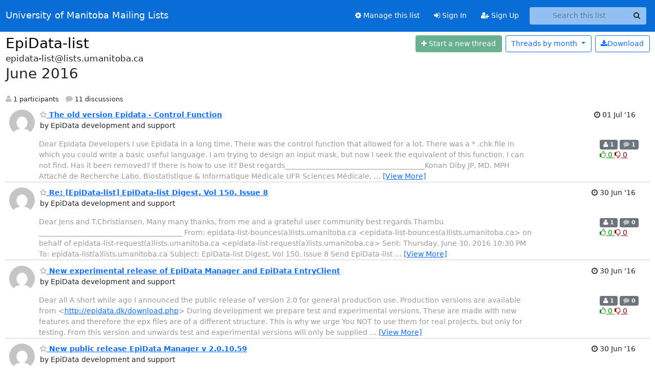

--- FILE ---
content_type: text/html; charset=utf-8
request_url: https://lists.umanitoba.ca/hyperkitty/list/epidata-list@lists.umanitoba.ca/2016/6/
body_size: 18726
content:





<!DOCTYPE HTML>
<html>
    <head>
        <meta http-equiv="Content-Type" content="text/html; charset=UTF-8" />
        <meta name="viewport" content="width=device-width, initial-scale=1.0" />
        <meta name="ROBOTS" content="INDEX, FOLLOW" />
        <title>
June 2016 - EpiData-list - University of Manitoba Mailing Lists
</title>
        <meta name="author" content="" />
        <meta name="dc.language" content="en" />
        <link rel="shortcut icon" href="/static/hyperkitty/img/favicon.ico" />
        <link rel="stylesheet" href="/static/hyperkitty/libs/jquery/smoothness/jquery-ui-1.13.1.min.css" type="text/css" media="all" />
        <link rel="stylesheet" href="/static/hyperkitty/libs/fonts/font-awesome/css/font-awesome.min.css" type="text/css" media="all" />
        <link rel="stylesheet" href="/static/CACHE/css/output.cade287b05b6.css" type="text/css" media="all"><link rel="stylesheet" href="/static/CACHE/css/output.e68c4908b3de.css" type="text/css"><link rel="stylesheet" href="/static/CACHE/css/output.d0624758932f.css" type="text/css" media="all">
         
        
<link rel="alternate" type="application/rss+xml" title="EpiData-list" href="/hyperkitty/list/epidata-list@lists.umanitoba.ca/feed/"/>

        

    </head>

    <body>

    


    <nav class="navbar sticky-top navbar-expand-md mb-2" id="navbar-main">
        <div class="container-xxl">
            <div class="navbar-header"> <!--part of navbar that's always present-->
                <button type="button" class="navbar-toggler collapsed" data-bs-toggle="collapse" data-bs-target=".navbar-collapse">
                    <span class="fa fa-bars"></span>
                </button>
                <a class="navbar-brand" href="/hyperkitty/">University of Manitoba Mailing Lists</a>

            </div> <!-- /navbar-header -->
            <div class="d-flex">
                <div class="auth dropdown d-md-none">
                        
                </div>
                
                <a  href="/accounts/login/?next=/hyperkitty/list/epidata-list%40lists.umanitoba.ca/2016/6/" class="nav-link d-md-none">
                    <span class="fa fa-sign-in"></span>
                    Sign In
                </a>
                <a  href="/accounts/signup/?next=/hyperkitty/list/epidata-list%40lists.umanitoba.ca/2016/6/" class="nav-link d-md-none">
                    <span class="fa fa-user-plus"></span>
                    Sign Up
                </a>
                
            </div>
            <div class="navbar-collapse collapse justify-content-end"> <!--part of navbar that's collapsed on small screens-->
                <!-- show dropdown for smaller viewports b/c login name/email may be too long -->
                <!-- only show this extra button/dropdown if we're in small screen sizes -->
            
                
                <a href="/postorius/lists/epidata-list.lists.umanitoba.ca/" class="nav-link">
                    <span class="fa fa-cog"></span>
                    Manage this list
                </a>
                
            
            
            <a  href="/accounts/login/?next=/hyperkitty/list/epidata-list%40lists.umanitoba.ca/2016/6/" class="nav-link d-none d-md-block">
                <span class="fa fa-sign-in"></span>
                Sign In
            </a>
            <a  href="/accounts/signup/?next=/hyperkitty/list/epidata-list%40lists.umanitoba.ca/2016/6/" class="nav-link d-none d-md-block">
                <span class="fa fa-user-plus"></span>
                Sign Up
            </a>
            
                <form name="search" method="get" action="/hyperkitty/search" class="navbar-form navbar-right my-2 my-lg-2 ms-2 me-2" role="search">
                    <input type="hidden" name="mlist" value="epidata-list@lists.umanitoba.ca" />
                    <div class="input-group">
                    <input name="q" type="text" class="form-control rounded-4 search"
                            
                                placeholder="Search this list"
                                aria-label="Search this list"
                            
                            
                            />
                    <button class="btn search-button" aria-label="Search"><span class="fa fa-search"></span></button>
                    </div>
                </form>
                <!-- larger viewports -->
                <ul class="nav navbar-nav auth d-none d-md-flex">
                    
                </ul>
            </div> <!--/navbar-collapse -->
        </div><!-- /container for navbar -->
    </nav>

    

     <div class="modal fade" tabindex="-1" role="dialog" id="keyboard-shortcuts">
       <div class="modal-dialog" role="document">
         <div class="modal-content">
           <div class="modal-header">
             <button type="button" class="close" data-dismiss="modal" aria-label="Close"><span aria-hidden="true">&times;</span></button>
             <h4 class="modal-title">Keyboard Shortcuts</h4>
           </div>
           <div class="modal-body">
             <h3>Thread View</h3>
             <ul>
               <li><code>j</code>: Next unread message </li>
               <li><code>k</code>: Previous unread message </li>
               <li><code>j a</code>: Jump to all threads
               <li><code>j l</code>: Jump to MailingList overview
             </ul>
           </div>
         </div><!-- /.modal-content -->
       </div><!-- /.modal-dialog -->
     </div><!-- /.modal -->

     <div class="container-xxl" role="main">
        

<div class="row">

    <div id="thread-list">
        <div class="thread-list-header row">
            <h1 class="col">
                <a href="/hyperkitty/list/epidata-list@lists.umanitoba.ca/" class="list-name">
                    
                        EpiData-list
                    
                </a>
            </h1>
            <div class="col d-flex flex-align-center flex-row-reverse">
                <div class="order-3 me-2">
                    <a href="/hyperkitty/list/epidata-list@lists.umanitoba.ca/message/new"
                        class="btn btn-success   disabled" title="You must be logged-in to create a thread."
                        aria-label="Start new thread">
                        <i class="fa fa-plus"></i>
                        <span class="d-inline d-md-none">Thread</span>
                        <span class="d-none d-md-inline">Start a new thread</span>
                    </a>
                </div>
                
                <div class="d-none d-md-block">
                    <a href="/hyperkitty/list/epidata-list@lists.umanitoba.ca/export/epidata-list@lists.umanitoba.ca-2016-07.mbox.gz?start=2016-06-01&amp;end=2016-07-01" title="This month in gzipped mbox format"
                    class="btn btn-outline-primary ms-2"><i class="fa fa-download" aria-label="Download Messages"></i>Download
                    </a>
                
                </div>
                
                   



<div class="dropdown-center">
<a href="" id="navbarMonthsListDrop" class="btn btn-outline-primary dropdown-toggle" data-bs-toggle="dropdown">
  <span class="d-none d-md-inline">Threads by</span> month <b class="caret"></b>
</a>
<ul class="dropdown-menu" role="menu" aria-labelledby="navbarMonthsListDrop">
    
    <li role="presentation" class="dropdown-header disabled dropdown-item">
        <a href="" class="nav-link">----- 2026 -----</a>
    </li>
    
    <li>
        <a class="dropdown-item" href="/hyperkitty/list/epidata-list@lists.umanitoba.ca/2026/1/"
           >January</a>
    </li>
    
    
    <li role="presentation" class="dropdown-header disabled dropdown-item">
        <a href="" class="nav-link">----- 2025 -----</a>
    </li>
    
    <li>
        <a class="dropdown-item" href="/hyperkitty/list/epidata-list@lists.umanitoba.ca/2025/12/"
           >December</a>
    </li>
    
    <li>
        <a class="dropdown-item" href="/hyperkitty/list/epidata-list@lists.umanitoba.ca/2025/11/"
           >November</a>
    </li>
    
    <li>
        <a class="dropdown-item" href="/hyperkitty/list/epidata-list@lists.umanitoba.ca/2025/10/"
           >October</a>
    </li>
    
    <li>
        <a class="dropdown-item" href="/hyperkitty/list/epidata-list@lists.umanitoba.ca/2025/9/"
           >September</a>
    </li>
    
    <li>
        <a class="dropdown-item" href="/hyperkitty/list/epidata-list@lists.umanitoba.ca/2025/8/"
           >August</a>
    </li>
    
    <li>
        <a class="dropdown-item" href="/hyperkitty/list/epidata-list@lists.umanitoba.ca/2025/7/"
           >July</a>
    </li>
    
    <li>
        <a class="dropdown-item" href="/hyperkitty/list/epidata-list@lists.umanitoba.ca/2025/6/"
           >June</a>
    </li>
    
    <li>
        <a class="dropdown-item" href="/hyperkitty/list/epidata-list@lists.umanitoba.ca/2025/5/"
           >May</a>
    </li>
    
    <li>
        <a class="dropdown-item" href="/hyperkitty/list/epidata-list@lists.umanitoba.ca/2025/4/"
           >April</a>
    </li>
    
    <li>
        <a class="dropdown-item" href="/hyperkitty/list/epidata-list@lists.umanitoba.ca/2025/3/"
           >March</a>
    </li>
    
    <li>
        <a class="dropdown-item" href="/hyperkitty/list/epidata-list@lists.umanitoba.ca/2025/2/"
           >February</a>
    </li>
    
    <li>
        <a class="dropdown-item" href="/hyperkitty/list/epidata-list@lists.umanitoba.ca/2025/1/"
           >January</a>
    </li>
    
    
    <li role="presentation" class="dropdown-header disabled dropdown-item">
        <a href="" class="nav-link">----- 2024 -----</a>
    </li>
    
    <li>
        <a class="dropdown-item" href="/hyperkitty/list/epidata-list@lists.umanitoba.ca/2024/12/"
           >December</a>
    </li>
    
    <li>
        <a class="dropdown-item" href="/hyperkitty/list/epidata-list@lists.umanitoba.ca/2024/11/"
           >November</a>
    </li>
    
    <li>
        <a class="dropdown-item" href="/hyperkitty/list/epidata-list@lists.umanitoba.ca/2024/10/"
           >October</a>
    </li>
    
    <li>
        <a class="dropdown-item" href="/hyperkitty/list/epidata-list@lists.umanitoba.ca/2024/9/"
           >September</a>
    </li>
    
    <li>
        <a class="dropdown-item" href="/hyperkitty/list/epidata-list@lists.umanitoba.ca/2024/8/"
           >August</a>
    </li>
    
    <li>
        <a class="dropdown-item" href="/hyperkitty/list/epidata-list@lists.umanitoba.ca/2024/7/"
           >July</a>
    </li>
    
    <li>
        <a class="dropdown-item" href="/hyperkitty/list/epidata-list@lists.umanitoba.ca/2024/6/"
           >June</a>
    </li>
    
    <li>
        <a class="dropdown-item" href="/hyperkitty/list/epidata-list@lists.umanitoba.ca/2024/5/"
           >May</a>
    </li>
    
    <li>
        <a class="dropdown-item" href="/hyperkitty/list/epidata-list@lists.umanitoba.ca/2024/4/"
           >April</a>
    </li>
    
    <li>
        <a class="dropdown-item" href="/hyperkitty/list/epidata-list@lists.umanitoba.ca/2024/3/"
           >March</a>
    </li>
    
    <li>
        <a class="dropdown-item" href="/hyperkitty/list/epidata-list@lists.umanitoba.ca/2024/2/"
           >February</a>
    </li>
    
    <li>
        <a class="dropdown-item" href="/hyperkitty/list/epidata-list@lists.umanitoba.ca/2024/1/"
           >January</a>
    </li>
    
    
    <li role="presentation" class="dropdown-header disabled dropdown-item">
        <a href="" class="nav-link">----- 2023 -----</a>
    </li>
    
    <li>
        <a class="dropdown-item" href="/hyperkitty/list/epidata-list@lists.umanitoba.ca/2023/12/"
           >December</a>
    </li>
    
    <li>
        <a class="dropdown-item" href="/hyperkitty/list/epidata-list@lists.umanitoba.ca/2023/11/"
           >November</a>
    </li>
    
    <li>
        <a class="dropdown-item" href="/hyperkitty/list/epidata-list@lists.umanitoba.ca/2023/10/"
           >October</a>
    </li>
    
    <li>
        <a class="dropdown-item" href="/hyperkitty/list/epidata-list@lists.umanitoba.ca/2023/9/"
           >September</a>
    </li>
    
    <li>
        <a class="dropdown-item" href="/hyperkitty/list/epidata-list@lists.umanitoba.ca/2023/8/"
           >August</a>
    </li>
    
    <li>
        <a class="dropdown-item" href="/hyperkitty/list/epidata-list@lists.umanitoba.ca/2023/7/"
           >July</a>
    </li>
    
    <li>
        <a class="dropdown-item" href="/hyperkitty/list/epidata-list@lists.umanitoba.ca/2023/6/"
           >June</a>
    </li>
    
    <li>
        <a class="dropdown-item" href="/hyperkitty/list/epidata-list@lists.umanitoba.ca/2023/5/"
           >May</a>
    </li>
    
    <li>
        <a class="dropdown-item" href="/hyperkitty/list/epidata-list@lists.umanitoba.ca/2023/4/"
           >April</a>
    </li>
    
    <li>
        <a class="dropdown-item" href="/hyperkitty/list/epidata-list@lists.umanitoba.ca/2023/3/"
           >March</a>
    </li>
    
    <li>
        <a class="dropdown-item" href="/hyperkitty/list/epidata-list@lists.umanitoba.ca/2023/2/"
           >February</a>
    </li>
    
    <li>
        <a class="dropdown-item" href="/hyperkitty/list/epidata-list@lists.umanitoba.ca/2023/1/"
           >January</a>
    </li>
    
    
    <li role="presentation" class="dropdown-header disabled dropdown-item">
        <a href="" class="nav-link">----- 2022 -----</a>
    </li>
    
    <li>
        <a class="dropdown-item" href="/hyperkitty/list/epidata-list@lists.umanitoba.ca/2022/12/"
           >December</a>
    </li>
    
    <li>
        <a class="dropdown-item" href="/hyperkitty/list/epidata-list@lists.umanitoba.ca/2022/11/"
           >November</a>
    </li>
    
    <li>
        <a class="dropdown-item" href="/hyperkitty/list/epidata-list@lists.umanitoba.ca/2022/10/"
           >October</a>
    </li>
    
    <li>
        <a class="dropdown-item" href="/hyperkitty/list/epidata-list@lists.umanitoba.ca/2022/9/"
           >September</a>
    </li>
    
    <li>
        <a class="dropdown-item" href="/hyperkitty/list/epidata-list@lists.umanitoba.ca/2022/8/"
           >August</a>
    </li>
    
    <li>
        <a class="dropdown-item" href="/hyperkitty/list/epidata-list@lists.umanitoba.ca/2022/7/"
           >July</a>
    </li>
    
    <li>
        <a class="dropdown-item" href="/hyperkitty/list/epidata-list@lists.umanitoba.ca/2022/6/"
           >June</a>
    </li>
    
    <li>
        <a class="dropdown-item" href="/hyperkitty/list/epidata-list@lists.umanitoba.ca/2022/5/"
           >May</a>
    </li>
    
    <li>
        <a class="dropdown-item" href="/hyperkitty/list/epidata-list@lists.umanitoba.ca/2022/4/"
           >April</a>
    </li>
    
    <li>
        <a class="dropdown-item" href="/hyperkitty/list/epidata-list@lists.umanitoba.ca/2022/3/"
           >March</a>
    </li>
    
    <li>
        <a class="dropdown-item" href="/hyperkitty/list/epidata-list@lists.umanitoba.ca/2022/2/"
           >February</a>
    </li>
    
    <li>
        <a class="dropdown-item" href="/hyperkitty/list/epidata-list@lists.umanitoba.ca/2022/1/"
           >January</a>
    </li>
    
    
    <li role="presentation" class="dropdown-header disabled dropdown-item">
        <a href="" class="nav-link">----- 2021 -----</a>
    </li>
    
    <li>
        <a class="dropdown-item" href="/hyperkitty/list/epidata-list@lists.umanitoba.ca/2021/12/"
           >December</a>
    </li>
    
    <li>
        <a class="dropdown-item" href="/hyperkitty/list/epidata-list@lists.umanitoba.ca/2021/11/"
           >November</a>
    </li>
    
    <li>
        <a class="dropdown-item" href="/hyperkitty/list/epidata-list@lists.umanitoba.ca/2021/10/"
           >October</a>
    </li>
    
    <li>
        <a class="dropdown-item" href="/hyperkitty/list/epidata-list@lists.umanitoba.ca/2021/9/"
           >September</a>
    </li>
    
    <li>
        <a class="dropdown-item" href="/hyperkitty/list/epidata-list@lists.umanitoba.ca/2021/8/"
           >August</a>
    </li>
    
    <li>
        <a class="dropdown-item" href="/hyperkitty/list/epidata-list@lists.umanitoba.ca/2021/7/"
           >July</a>
    </li>
    
    <li>
        <a class="dropdown-item" href="/hyperkitty/list/epidata-list@lists.umanitoba.ca/2021/6/"
           >June</a>
    </li>
    
    <li>
        <a class="dropdown-item" href="/hyperkitty/list/epidata-list@lists.umanitoba.ca/2021/5/"
           >May</a>
    </li>
    
    <li>
        <a class="dropdown-item" href="/hyperkitty/list/epidata-list@lists.umanitoba.ca/2021/4/"
           >April</a>
    </li>
    
    <li>
        <a class="dropdown-item" href="/hyperkitty/list/epidata-list@lists.umanitoba.ca/2021/3/"
           >March</a>
    </li>
    
    <li>
        <a class="dropdown-item" href="/hyperkitty/list/epidata-list@lists.umanitoba.ca/2021/2/"
           >February</a>
    </li>
    
    <li>
        <a class="dropdown-item" href="/hyperkitty/list/epidata-list@lists.umanitoba.ca/2021/1/"
           >January</a>
    </li>
    
    
    <li role="presentation" class="dropdown-header disabled dropdown-item">
        <a href="" class="nav-link">----- 2020 -----</a>
    </li>
    
    <li>
        <a class="dropdown-item" href="/hyperkitty/list/epidata-list@lists.umanitoba.ca/2020/12/"
           >December</a>
    </li>
    
    <li>
        <a class="dropdown-item" href="/hyperkitty/list/epidata-list@lists.umanitoba.ca/2020/11/"
           >November</a>
    </li>
    
    <li>
        <a class="dropdown-item" href="/hyperkitty/list/epidata-list@lists.umanitoba.ca/2020/10/"
           >October</a>
    </li>
    
    <li>
        <a class="dropdown-item" href="/hyperkitty/list/epidata-list@lists.umanitoba.ca/2020/9/"
           >September</a>
    </li>
    
    <li>
        <a class="dropdown-item" href="/hyperkitty/list/epidata-list@lists.umanitoba.ca/2020/8/"
           >August</a>
    </li>
    
    <li>
        <a class="dropdown-item" href="/hyperkitty/list/epidata-list@lists.umanitoba.ca/2020/7/"
           >July</a>
    </li>
    
    <li>
        <a class="dropdown-item" href="/hyperkitty/list/epidata-list@lists.umanitoba.ca/2020/6/"
           >June</a>
    </li>
    
    <li>
        <a class="dropdown-item" href="/hyperkitty/list/epidata-list@lists.umanitoba.ca/2020/5/"
           >May</a>
    </li>
    
    <li>
        <a class="dropdown-item" href="/hyperkitty/list/epidata-list@lists.umanitoba.ca/2020/4/"
           >April</a>
    </li>
    
    <li>
        <a class="dropdown-item" href="/hyperkitty/list/epidata-list@lists.umanitoba.ca/2020/3/"
           >March</a>
    </li>
    
    <li>
        <a class="dropdown-item" href="/hyperkitty/list/epidata-list@lists.umanitoba.ca/2020/2/"
           >February</a>
    </li>
    
    <li>
        <a class="dropdown-item" href="/hyperkitty/list/epidata-list@lists.umanitoba.ca/2020/1/"
           >January</a>
    </li>
    
    
    <li role="presentation" class="dropdown-header disabled dropdown-item">
        <a href="" class="nav-link">----- 2019 -----</a>
    </li>
    
    <li>
        <a class="dropdown-item" href="/hyperkitty/list/epidata-list@lists.umanitoba.ca/2019/12/"
           >December</a>
    </li>
    
    <li>
        <a class="dropdown-item" href="/hyperkitty/list/epidata-list@lists.umanitoba.ca/2019/11/"
           >November</a>
    </li>
    
    <li>
        <a class="dropdown-item" href="/hyperkitty/list/epidata-list@lists.umanitoba.ca/2019/10/"
           >October</a>
    </li>
    
    <li>
        <a class="dropdown-item" href="/hyperkitty/list/epidata-list@lists.umanitoba.ca/2019/9/"
           >September</a>
    </li>
    
    <li>
        <a class="dropdown-item" href="/hyperkitty/list/epidata-list@lists.umanitoba.ca/2019/8/"
           >August</a>
    </li>
    
    <li>
        <a class="dropdown-item" href="/hyperkitty/list/epidata-list@lists.umanitoba.ca/2019/7/"
           >July</a>
    </li>
    
    <li>
        <a class="dropdown-item" href="/hyperkitty/list/epidata-list@lists.umanitoba.ca/2019/6/"
           >June</a>
    </li>
    
    <li>
        <a class="dropdown-item" href="/hyperkitty/list/epidata-list@lists.umanitoba.ca/2019/5/"
           >May</a>
    </li>
    
    <li>
        <a class="dropdown-item" href="/hyperkitty/list/epidata-list@lists.umanitoba.ca/2019/4/"
           >April</a>
    </li>
    
    <li>
        <a class="dropdown-item" href="/hyperkitty/list/epidata-list@lists.umanitoba.ca/2019/3/"
           >March</a>
    </li>
    
    <li>
        <a class="dropdown-item" href="/hyperkitty/list/epidata-list@lists.umanitoba.ca/2019/2/"
           >February</a>
    </li>
    
    <li>
        <a class="dropdown-item" href="/hyperkitty/list/epidata-list@lists.umanitoba.ca/2019/1/"
           >January</a>
    </li>
    
    
    <li role="presentation" class="dropdown-header disabled dropdown-item">
        <a href="" class="nav-link">----- 2018 -----</a>
    </li>
    
    <li>
        <a class="dropdown-item" href="/hyperkitty/list/epidata-list@lists.umanitoba.ca/2018/12/"
           >December</a>
    </li>
    
    <li>
        <a class="dropdown-item" href="/hyperkitty/list/epidata-list@lists.umanitoba.ca/2018/11/"
           >November</a>
    </li>
    
    <li>
        <a class="dropdown-item" href="/hyperkitty/list/epidata-list@lists.umanitoba.ca/2018/10/"
           >October</a>
    </li>
    
    <li>
        <a class="dropdown-item" href="/hyperkitty/list/epidata-list@lists.umanitoba.ca/2018/9/"
           >September</a>
    </li>
    
    <li>
        <a class="dropdown-item" href="/hyperkitty/list/epidata-list@lists.umanitoba.ca/2018/8/"
           >August</a>
    </li>
    
    <li>
        <a class="dropdown-item" href="/hyperkitty/list/epidata-list@lists.umanitoba.ca/2018/7/"
           >July</a>
    </li>
    
    <li>
        <a class="dropdown-item" href="/hyperkitty/list/epidata-list@lists.umanitoba.ca/2018/6/"
           >June</a>
    </li>
    
    <li>
        <a class="dropdown-item" href="/hyperkitty/list/epidata-list@lists.umanitoba.ca/2018/5/"
           >May</a>
    </li>
    
    <li>
        <a class="dropdown-item" href="/hyperkitty/list/epidata-list@lists.umanitoba.ca/2018/4/"
           >April</a>
    </li>
    
    <li>
        <a class="dropdown-item" href="/hyperkitty/list/epidata-list@lists.umanitoba.ca/2018/3/"
           >March</a>
    </li>
    
    <li>
        <a class="dropdown-item" href="/hyperkitty/list/epidata-list@lists.umanitoba.ca/2018/2/"
           >February</a>
    </li>
    
    <li>
        <a class="dropdown-item" href="/hyperkitty/list/epidata-list@lists.umanitoba.ca/2018/1/"
           >January</a>
    </li>
    
    
    <li role="presentation" class="dropdown-header disabled dropdown-item">
        <a href="" class="nav-link">----- 2017 -----</a>
    </li>
    
    <li>
        <a class="dropdown-item" href="/hyperkitty/list/epidata-list@lists.umanitoba.ca/2017/12/"
           >December</a>
    </li>
    
    <li>
        <a class="dropdown-item" href="/hyperkitty/list/epidata-list@lists.umanitoba.ca/2017/11/"
           >November</a>
    </li>
    
    <li>
        <a class="dropdown-item" href="/hyperkitty/list/epidata-list@lists.umanitoba.ca/2017/10/"
           >October</a>
    </li>
    
    <li>
        <a class="dropdown-item" href="/hyperkitty/list/epidata-list@lists.umanitoba.ca/2017/9/"
           >September</a>
    </li>
    
    <li>
        <a class="dropdown-item" href="/hyperkitty/list/epidata-list@lists.umanitoba.ca/2017/8/"
           >August</a>
    </li>
    
    <li>
        <a class="dropdown-item" href="/hyperkitty/list/epidata-list@lists.umanitoba.ca/2017/7/"
           >July</a>
    </li>
    
    <li>
        <a class="dropdown-item" href="/hyperkitty/list/epidata-list@lists.umanitoba.ca/2017/6/"
           >June</a>
    </li>
    
    <li>
        <a class="dropdown-item" href="/hyperkitty/list/epidata-list@lists.umanitoba.ca/2017/5/"
           >May</a>
    </li>
    
    <li>
        <a class="dropdown-item" href="/hyperkitty/list/epidata-list@lists.umanitoba.ca/2017/4/"
           >April</a>
    </li>
    
    <li>
        <a class="dropdown-item" href="/hyperkitty/list/epidata-list@lists.umanitoba.ca/2017/3/"
           >March</a>
    </li>
    
    <li>
        <a class="dropdown-item" href="/hyperkitty/list/epidata-list@lists.umanitoba.ca/2017/2/"
           >February</a>
    </li>
    
    <li>
        <a class="dropdown-item" href="/hyperkitty/list/epidata-list@lists.umanitoba.ca/2017/1/"
           >January</a>
    </li>
    
    
    <li role="presentation" class="dropdown-header disabled dropdown-item">
        <a href="" class="nav-link">----- 2016 -----</a>
    </li>
    
    <li>
        <a class="dropdown-item" href="/hyperkitty/list/epidata-list@lists.umanitoba.ca/2016/12/"
           >December</a>
    </li>
    
    <li>
        <a class="dropdown-item" href="/hyperkitty/list/epidata-list@lists.umanitoba.ca/2016/11/"
           >November</a>
    </li>
    
    <li>
        <a class="dropdown-item" href="/hyperkitty/list/epidata-list@lists.umanitoba.ca/2016/10/"
           >October</a>
    </li>
    
    <li>
        <a class="dropdown-item" href="/hyperkitty/list/epidata-list@lists.umanitoba.ca/2016/9/"
           >September</a>
    </li>
    
    <li>
        <a class="dropdown-item" href="/hyperkitty/list/epidata-list@lists.umanitoba.ca/2016/8/"
           >August</a>
    </li>
    
    <li>
        <a class="dropdown-item" href="/hyperkitty/list/epidata-list@lists.umanitoba.ca/2016/7/"
           >July</a>
    </li>
    
    <li>
        <a class="dropdown-item" href="/hyperkitty/list/epidata-list@lists.umanitoba.ca/2016/6/"
           >June</a>
    </li>
    
    <li>
        <a class="dropdown-item" href="/hyperkitty/list/epidata-list@lists.umanitoba.ca/2016/5/"
           >May</a>
    </li>
    
    <li>
        <a class="dropdown-item" href="/hyperkitty/list/epidata-list@lists.umanitoba.ca/2016/4/"
           >April</a>
    </li>
    
    <li>
        <a class="dropdown-item" href="/hyperkitty/list/epidata-list@lists.umanitoba.ca/2016/3/"
           >March</a>
    </li>
    
    <li>
        <a class="dropdown-item" href="/hyperkitty/list/epidata-list@lists.umanitoba.ca/2016/2/"
           >February</a>
    </li>
    
    <li>
        <a class="dropdown-item" href="/hyperkitty/list/epidata-list@lists.umanitoba.ca/2016/1/"
           >January</a>
    </li>
    
    
    <li role="presentation" class="dropdown-header disabled dropdown-item">
        <a href="" class="nav-link">----- 2015 -----</a>
    </li>
    
    <li>
        <a class="dropdown-item" href="/hyperkitty/list/epidata-list@lists.umanitoba.ca/2015/12/"
           >December</a>
    </li>
    
    <li>
        <a class="dropdown-item" href="/hyperkitty/list/epidata-list@lists.umanitoba.ca/2015/11/"
           >November</a>
    </li>
    
    <li>
        <a class="dropdown-item" href="/hyperkitty/list/epidata-list@lists.umanitoba.ca/2015/10/"
           >October</a>
    </li>
    
    <li>
        <a class="dropdown-item" href="/hyperkitty/list/epidata-list@lists.umanitoba.ca/2015/9/"
           >September</a>
    </li>
    
    <li>
        <a class="dropdown-item" href="/hyperkitty/list/epidata-list@lists.umanitoba.ca/2015/8/"
           >August</a>
    </li>
    
    <li>
        <a class="dropdown-item" href="/hyperkitty/list/epidata-list@lists.umanitoba.ca/2015/7/"
           >July</a>
    </li>
    
    <li>
        <a class="dropdown-item" href="/hyperkitty/list/epidata-list@lists.umanitoba.ca/2015/6/"
           >June</a>
    </li>
    
    <li>
        <a class="dropdown-item" href="/hyperkitty/list/epidata-list@lists.umanitoba.ca/2015/5/"
           >May</a>
    </li>
    
    <li>
        <a class="dropdown-item" href="/hyperkitty/list/epidata-list@lists.umanitoba.ca/2015/4/"
           >April</a>
    </li>
    
    <li>
        <a class="dropdown-item" href="/hyperkitty/list/epidata-list@lists.umanitoba.ca/2015/3/"
           >March</a>
    </li>
    
    <li>
        <a class="dropdown-item" href="/hyperkitty/list/epidata-list@lists.umanitoba.ca/2015/2/"
           >February</a>
    </li>
    
    <li>
        <a class="dropdown-item" href="/hyperkitty/list/epidata-list@lists.umanitoba.ca/2015/1/"
           >January</a>
    </li>
    
    
    <li role="presentation" class="dropdown-header disabled dropdown-item">
        <a href="" class="nav-link">----- 2014 -----</a>
    </li>
    
    <li>
        <a class="dropdown-item" href="/hyperkitty/list/epidata-list@lists.umanitoba.ca/2014/12/"
           >December</a>
    </li>
    
    <li>
        <a class="dropdown-item" href="/hyperkitty/list/epidata-list@lists.umanitoba.ca/2014/11/"
           >November</a>
    </li>
    
    <li>
        <a class="dropdown-item" href="/hyperkitty/list/epidata-list@lists.umanitoba.ca/2014/10/"
           >October</a>
    </li>
    
    <li>
        <a class="dropdown-item" href="/hyperkitty/list/epidata-list@lists.umanitoba.ca/2014/9/"
           >September</a>
    </li>
    
    <li>
        <a class="dropdown-item" href="/hyperkitty/list/epidata-list@lists.umanitoba.ca/2014/8/"
           >August</a>
    </li>
    
    <li>
        <a class="dropdown-item" href="/hyperkitty/list/epidata-list@lists.umanitoba.ca/2014/7/"
           >July</a>
    </li>
    
    <li>
        <a class="dropdown-item" href="/hyperkitty/list/epidata-list@lists.umanitoba.ca/2014/6/"
           >June</a>
    </li>
    
    <li>
        <a class="dropdown-item" href="/hyperkitty/list/epidata-list@lists.umanitoba.ca/2014/5/"
           >May</a>
    </li>
    
    <li>
        <a class="dropdown-item" href="/hyperkitty/list/epidata-list@lists.umanitoba.ca/2014/4/"
           >April</a>
    </li>
    
    <li>
        <a class="dropdown-item" href="/hyperkitty/list/epidata-list@lists.umanitoba.ca/2014/3/"
           >March</a>
    </li>
    
    <li>
        <a class="dropdown-item" href="/hyperkitty/list/epidata-list@lists.umanitoba.ca/2014/2/"
           >February</a>
    </li>
    
    <li>
        <a class="dropdown-item" href="/hyperkitty/list/epidata-list@lists.umanitoba.ca/2014/1/"
           >January</a>
    </li>
    
    
    <li role="presentation" class="dropdown-header disabled dropdown-item">
        <a href="" class="nav-link">----- 2013 -----</a>
    </li>
    
    <li>
        <a class="dropdown-item" href="/hyperkitty/list/epidata-list@lists.umanitoba.ca/2013/12/"
           >December</a>
    </li>
    
    <li>
        <a class="dropdown-item" href="/hyperkitty/list/epidata-list@lists.umanitoba.ca/2013/11/"
           >November</a>
    </li>
    
    <li>
        <a class="dropdown-item" href="/hyperkitty/list/epidata-list@lists.umanitoba.ca/2013/10/"
           >October</a>
    </li>
    
    <li>
        <a class="dropdown-item" href="/hyperkitty/list/epidata-list@lists.umanitoba.ca/2013/9/"
           >September</a>
    </li>
    
    <li>
        <a class="dropdown-item" href="/hyperkitty/list/epidata-list@lists.umanitoba.ca/2013/8/"
           >August</a>
    </li>
    
    <li>
        <a class="dropdown-item" href="/hyperkitty/list/epidata-list@lists.umanitoba.ca/2013/7/"
           >July</a>
    </li>
    
    <li>
        <a class="dropdown-item" href="/hyperkitty/list/epidata-list@lists.umanitoba.ca/2013/6/"
           >June</a>
    </li>
    
    <li>
        <a class="dropdown-item" href="/hyperkitty/list/epidata-list@lists.umanitoba.ca/2013/5/"
           >May</a>
    </li>
    
    <li>
        <a class="dropdown-item" href="/hyperkitty/list/epidata-list@lists.umanitoba.ca/2013/4/"
           >April</a>
    </li>
    
    <li>
        <a class="dropdown-item" href="/hyperkitty/list/epidata-list@lists.umanitoba.ca/2013/3/"
           >March</a>
    </li>
    
    <li>
        <a class="dropdown-item" href="/hyperkitty/list/epidata-list@lists.umanitoba.ca/2013/2/"
           >February</a>
    </li>
    
    <li>
        <a class="dropdown-item" href="/hyperkitty/list/epidata-list@lists.umanitoba.ca/2013/1/"
           >January</a>
    </li>
    
    
    <li role="presentation" class="dropdown-header disabled dropdown-item">
        <a href="" class="nav-link">----- 2012 -----</a>
    </li>
    
    <li>
        <a class="dropdown-item" href="/hyperkitty/list/epidata-list@lists.umanitoba.ca/2012/12/"
           >December</a>
    </li>
    
    <li>
        <a class="dropdown-item" href="/hyperkitty/list/epidata-list@lists.umanitoba.ca/2012/11/"
           >November</a>
    </li>
    
    <li>
        <a class="dropdown-item" href="/hyperkitty/list/epidata-list@lists.umanitoba.ca/2012/10/"
           >October</a>
    </li>
    
    <li>
        <a class="dropdown-item" href="/hyperkitty/list/epidata-list@lists.umanitoba.ca/2012/9/"
           >September</a>
    </li>
    
    <li>
        <a class="dropdown-item" href="/hyperkitty/list/epidata-list@lists.umanitoba.ca/2012/8/"
           >August</a>
    </li>
    
    <li>
        <a class="dropdown-item" href="/hyperkitty/list/epidata-list@lists.umanitoba.ca/2012/7/"
           >July</a>
    </li>
    
    <li>
        <a class="dropdown-item" href="/hyperkitty/list/epidata-list@lists.umanitoba.ca/2012/6/"
           >June</a>
    </li>
    
    <li>
        <a class="dropdown-item" href="/hyperkitty/list/epidata-list@lists.umanitoba.ca/2012/5/"
           >May</a>
    </li>
    
    <li>
        <a class="dropdown-item" href="/hyperkitty/list/epidata-list@lists.umanitoba.ca/2012/4/"
           >April</a>
    </li>
    
    <li>
        <a class="dropdown-item" href="/hyperkitty/list/epidata-list@lists.umanitoba.ca/2012/3/"
           >March</a>
    </li>
    
    <li>
        <a class="dropdown-item" href="/hyperkitty/list/epidata-list@lists.umanitoba.ca/2012/2/"
           >February</a>
    </li>
    
    <li>
        <a class="dropdown-item" href="/hyperkitty/list/epidata-list@lists.umanitoba.ca/2012/1/"
           >January</a>
    </li>
    
    
    <li role="presentation" class="dropdown-header disabled dropdown-item">
        <a href="" class="nav-link">----- 2011 -----</a>
    </li>
    
    <li>
        <a class="dropdown-item" href="/hyperkitty/list/epidata-list@lists.umanitoba.ca/2011/12/"
           >December</a>
    </li>
    
    <li>
        <a class="dropdown-item" href="/hyperkitty/list/epidata-list@lists.umanitoba.ca/2011/11/"
           >November</a>
    </li>
    
    <li>
        <a class="dropdown-item" href="/hyperkitty/list/epidata-list@lists.umanitoba.ca/2011/10/"
           >October</a>
    </li>
    
    <li>
        <a class="dropdown-item" href="/hyperkitty/list/epidata-list@lists.umanitoba.ca/2011/9/"
           >September</a>
    </li>
    
    <li>
        <a class="dropdown-item" href="/hyperkitty/list/epidata-list@lists.umanitoba.ca/2011/8/"
           >August</a>
    </li>
    
    <li>
        <a class="dropdown-item" href="/hyperkitty/list/epidata-list@lists.umanitoba.ca/2011/7/"
           >July</a>
    </li>
    
    <li>
        <a class="dropdown-item" href="/hyperkitty/list/epidata-list@lists.umanitoba.ca/2011/6/"
           >June</a>
    </li>
    
    <li>
        <a class="dropdown-item" href="/hyperkitty/list/epidata-list@lists.umanitoba.ca/2011/5/"
           >May</a>
    </li>
    
    <li>
        <a class="dropdown-item" href="/hyperkitty/list/epidata-list@lists.umanitoba.ca/2011/4/"
           >April</a>
    </li>
    
    <li>
        <a class="dropdown-item" href="/hyperkitty/list/epidata-list@lists.umanitoba.ca/2011/3/"
           >March</a>
    </li>
    
    <li>
        <a class="dropdown-item" href="/hyperkitty/list/epidata-list@lists.umanitoba.ca/2011/2/"
           >February</a>
    </li>
    
    <li>
        <a class="dropdown-item" href="/hyperkitty/list/epidata-list@lists.umanitoba.ca/2011/1/"
           >January</a>
    </li>
    
    
    <li role="presentation" class="dropdown-header disabled dropdown-item">
        <a href="" class="nav-link">----- 2010 -----</a>
    </li>
    
    <li>
        <a class="dropdown-item" href="/hyperkitty/list/epidata-list@lists.umanitoba.ca/2010/12/"
           >December</a>
    </li>
    
    <li>
        <a class="dropdown-item" href="/hyperkitty/list/epidata-list@lists.umanitoba.ca/2010/11/"
           >November</a>
    </li>
    
    <li>
        <a class="dropdown-item" href="/hyperkitty/list/epidata-list@lists.umanitoba.ca/2010/10/"
           >October</a>
    </li>
    
    <li>
        <a class="dropdown-item" href="/hyperkitty/list/epidata-list@lists.umanitoba.ca/2010/9/"
           >September</a>
    </li>
    
    <li>
        <a class="dropdown-item" href="/hyperkitty/list/epidata-list@lists.umanitoba.ca/2010/8/"
           >August</a>
    </li>
    
    <li>
        <a class="dropdown-item" href="/hyperkitty/list/epidata-list@lists.umanitoba.ca/2010/7/"
           >July</a>
    </li>
    
    <li>
        <a class="dropdown-item" href="/hyperkitty/list/epidata-list@lists.umanitoba.ca/2010/6/"
           >June</a>
    </li>
    
    <li>
        <a class="dropdown-item" href="/hyperkitty/list/epidata-list@lists.umanitoba.ca/2010/5/"
           >May</a>
    </li>
    
    <li>
        <a class="dropdown-item" href="/hyperkitty/list/epidata-list@lists.umanitoba.ca/2010/4/"
           >April</a>
    </li>
    
    <li>
        <a class="dropdown-item" href="/hyperkitty/list/epidata-list@lists.umanitoba.ca/2010/3/"
           >March</a>
    </li>
    
    <li>
        <a class="dropdown-item" href="/hyperkitty/list/epidata-list@lists.umanitoba.ca/2010/2/"
           >February</a>
    </li>
    
    <li>
        <a class="dropdown-item" href="/hyperkitty/list/epidata-list@lists.umanitoba.ca/2010/1/"
           >January</a>
    </li>
    
    
    <li role="presentation" class="dropdown-header disabled dropdown-item">
        <a href="" class="nav-link">----- 2009 -----</a>
    </li>
    
    <li>
        <a class="dropdown-item" href="/hyperkitty/list/epidata-list@lists.umanitoba.ca/2009/12/"
           >December</a>
    </li>
    
    <li>
        <a class="dropdown-item" href="/hyperkitty/list/epidata-list@lists.umanitoba.ca/2009/11/"
           >November</a>
    </li>
    
    <li>
        <a class="dropdown-item" href="/hyperkitty/list/epidata-list@lists.umanitoba.ca/2009/10/"
           >October</a>
    </li>
    
    <li>
        <a class="dropdown-item" href="/hyperkitty/list/epidata-list@lists.umanitoba.ca/2009/9/"
           >September</a>
    </li>
    
    <li>
        <a class="dropdown-item" href="/hyperkitty/list/epidata-list@lists.umanitoba.ca/2009/8/"
           >August</a>
    </li>
    
    <li>
        <a class="dropdown-item" href="/hyperkitty/list/epidata-list@lists.umanitoba.ca/2009/7/"
           >July</a>
    </li>
    
    <li>
        <a class="dropdown-item" href="/hyperkitty/list/epidata-list@lists.umanitoba.ca/2009/6/"
           >June</a>
    </li>
    
    <li>
        <a class="dropdown-item" href="/hyperkitty/list/epidata-list@lists.umanitoba.ca/2009/5/"
           >May</a>
    </li>
    
    <li>
        <a class="dropdown-item" href="/hyperkitty/list/epidata-list@lists.umanitoba.ca/2009/4/"
           >April</a>
    </li>
    
    <li>
        <a class="dropdown-item" href="/hyperkitty/list/epidata-list@lists.umanitoba.ca/2009/3/"
           >March</a>
    </li>
    
    <li>
        <a class="dropdown-item" href="/hyperkitty/list/epidata-list@lists.umanitoba.ca/2009/2/"
           >February</a>
    </li>
    
    <li>
        <a class="dropdown-item" href="/hyperkitty/list/epidata-list@lists.umanitoba.ca/2009/1/"
           >January</a>
    </li>
    
    
    <li role="presentation" class="dropdown-header disabled dropdown-item">
        <a href="" class="nav-link">----- 2008 -----</a>
    </li>
    
    <li>
        <a class="dropdown-item" href="/hyperkitty/list/epidata-list@lists.umanitoba.ca/2008/12/"
           >December</a>
    </li>
    
    <li>
        <a class="dropdown-item" href="/hyperkitty/list/epidata-list@lists.umanitoba.ca/2008/11/"
           >November</a>
    </li>
    
    <li>
        <a class="dropdown-item" href="/hyperkitty/list/epidata-list@lists.umanitoba.ca/2008/10/"
           >October</a>
    </li>
    
    <li>
        <a class="dropdown-item" href="/hyperkitty/list/epidata-list@lists.umanitoba.ca/2008/9/"
           >September</a>
    </li>
    
    <li>
        <a class="dropdown-item" href="/hyperkitty/list/epidata-list@lists.umanitoba.ca/2008/8/"
           >August</a>
    </li>
    
    <li>
        <a class="dropdown-item" href="/hyperkitty/list/epidata-list@lists.umanitoba.ca/2008/7/"
           >July</a>
    </li>
    
    <li>
        <a class="dropdown-item" href="/hyperkitty/list/epidata-list@lists.umanitoba.ca/2008/6/"
           >June</a>
    </li>
    
    <li>
        <a class="dropdown-item" href="/hyperkitty/list/epidata-list@lists.umanitoba.ca/2008/5/"
           >May</a>
    </li>
    
    <li>
        <a class="dropdown-item" href="/hyperkitty/list/epidata-list@lists.umanitoba.ca/2008/4/"
           >April</a>
    </li>
    
    <li>
        <a class="dropdown-item" href="/hyperkitty/list/epidata-list@lists.umanitoba.ca/2008/3/"
           >March</a>
    </li>
    
    <li>
        <a class="dropdown-item" href="/hyperkitty/list/epidata-list@lists.umanitoba.ca/2008/2/"
           >February</a>
    </li>
    
    <li>
        <a class="dropdown-item" href="/hyperkitty/list/epidata-list@lists.umanitoba.ca/2008/1/"
           >January</a>
    </li>
    
    
    <li role="presentation" class="dropdown-header disabled dropdown-item">
        <a href="" class="nav-link">----- 2007 -----</a>
    </li>
    
    <li>
        <a class="dropdown-item" href="/hyperkitty/list/epidata-list@lists.umanitoba.ca/2007/12/"
           >December</a>
    </li>
    
    <li>
        <a class="dropdown-item" href="/hyperkitty/list/epidata-list@lists.umanitoba.ca/2007/11/"
           >November</a>
    </li>
    
    <li>
        <a class="dropdown-item" href="/hyperkitty/list/epidata-list@lists.umanitoba.ca/2007/10/"
           >October</a>
    </li>
    
    <li>
        <a class="dropdown-item" href="/hyperkitty/list/epidata-list@lists.umanitoba.ca/2007/9/"
           >September</a>
    </li>
    
    <li>
        <a class="dropdown-item" href="/hyperkitty/list/epidata-list@lists.umanitoba.ca/2007/8/"
           >August</a>
    </li>
    
    <li>
        <a class="dropdown-item" href="/hyperkitty/list/epidata-list@lists.umanitoba.ca/2007/7/"
           >July</a>
    </li>
    
    <li>
        <a class="dropdown-item" href="/hyperkitty/list/epidata-list@lists.umanitoba.ca/2007/6/"
           >June</a>
    </li>
    
    <li>
        <a class="dropdown-item" href="/hyperkitty/list/epidata-list@lists.umanitoba.ca/2007/5/"
           >May</a>
    </li>
    
    <li>
        <a class="dropdown-item" href="/hyperkitty/list/epidata-list@lists.umanitoba.ca/2007/4/"
           >April</a>
    </li>
    
    <li>
        <a class="dropdown-item" href="/hyperkitty/list/epidata-list@lists.umanitoba.ca/2007/3/"
           >March</a>
    </li>
    
    <li>
        <a class="dropdown-item" href="/hyperkitty/list/epidata-list@lists.umanitoba.ca/2007/2/"
           >February</a>
    </li>
    
    <li>
        <a class="dropdown-item" href="/hyperkitty/list/epidata-list@lists.umanitoba.ca/2007/1/"
           >January</a>
    </li>
    
    
    <li role="presentation" class="dropdown-header disabled dropdown-item">
        <a href="" class="nav-link">----- 2006 -----</a>
    </li>
    
    <li>
        <a class="dropdown-item" href="/hyperkitty/list/epidata-list@lists.umanitoba.ca/2006/12/"
           >December</a>
    </li>
    
    <li>
        <a class="dropdown-item" href="/hyperkitty/list/epidata-list@lists.umanitoba.ca/2006/11/"
           >November</a>
    </li>
    
    <li>
        <a class="dropdown-item" href="/hyperkitty/list/epidata-list@lists.umanitoba.ca/2006/10/"
           >October</a>
    </li>
    
    <li>
        <a class="dropdown-item" href="/hyperkitty/list/epidata-list@lists.umanitoba.ca/2006/9/"
           >September</a>
    </li>
    
    <li>
        <a class="dropdown-item" href="/hyperkitty/list/epidata-list@lists.umanitoba.ca/2006/8/"
           >August</a>
    </li>
    
    <li>
        <a class="dropdown-item" href="/hyperkitty/list/epidata-list@lists.umanitoba.ca/2006/7/"
           >July</a>
    </li>
    
    <li>
        <a class="dropdown-item" href="/hyperkitty/list/epidata-list@lists.umanitoba.ca/2006/6/"
           >June</a>
    </li>
    
    <li>
        <a class="dropdown-item" href="/hyperkitty/list/epidata-list@lists.umanitoba.ca/2006/5/"
           >May</a>
    </li>
    
    <li>
        <a class="dropdown-item" href="/hyperkitty/list/epidata-list@lists.umanitoba.ca/2006/4/"
           >April</a>
    </li>
    
    <li>
        <a class="dropdown-item" href="/hyperkitty/list/epidata-list@lists.umanitoba.ca/2006/3/"
           >March</a>
    </li>
    
    <li>
        <a class="dropdown-item" href="/hyperkitty/list/epidata-list@lists.umanitoba.ca/2006/2/"
           >February</a>
    </li>
    
    <li>
        <a class="dropdown-item" href="/hyperkitty/list/epidata-list@lists.umanitoba.ca/2006/1/"
           >January</a>
    </li>
    
    
    <li role="presentation" class="dropdown-header disabled dropdown-item">
        <a href="" class="nav-link">----- 2005 -----</a>
    </li>
    
    <li>
        <a class="dropdown-item" href="/hyperkitty/list/epidata-list@lists.umanitoba.ca/2005/12/"
           >December</a>
    </li>
    
    <li>
        <a class="dropdown-item" href="/hyperkitty/list/epidata-list@lists.umanitoba.ca/2005/11/"
           >November</a>
    </li>
    
    <li>
        <a class="dropdown-item" href="/hyperkitty/list/epidata-list@lists.umanitoba.ca/2005/10/"
           >October</a>
    </li>
    
    <li>
        <a class="dropdown-item" href="/hyperkitty/list/epidata-list@lists.umanitoba.ca/2005/9/"
           >September</a>
    </li>
    
    <li>
        <a class="dropdown-item" href="/hyperkitty/list/epidata-list@lists.umanitoba.ca/2005/8/"
           >August</a>
    </li>
    
    <li>
        <a class="dropdown-item" href="/hyperkitty/list/epidata-list@lists.umanitoba.ca/2005/7/"
           >July</a>
    </li>
    
    <li>
        <a class="dropdown-item" href="/hyperkitty/list/epidata-list@lists.umanitoba.ca/2005/6/"
           >June</a>
    </li>
    
    <li>
        <a class="dropdown-item" href="/hyperkitty/list/epidata-list@lists.umanitoba.ca/2005/5/"
           >May</a>
    </li>
    
    <li>
        <a class="dropdown-item" href="/hyperkitty/list/epidata-list@lists.umanitoba.ca/2005/4/"
           >April</a>
    </li>
    
    <li>
        <a class="dropdown-item" href="/hyperkitty/list/epidata-list@lists.umanitoba.ca/2005/3/"
           >March</a>
    </li>
    
    <li>
        <a class="dropdown-item" href="/hyperkitty/list/epidata-list@lists.umanitoba.ca/2005/2/"
           >February</a>
    </li>
    
    <li>
        <a class="dropdown-item" href="/hyperkitty/list/epidata-list@lists.umanitoba.ca/2005/1/"
           >January</a>
    </li>
    
    
    <li role="presentation" class="dropdown-header disabled dropdown-item">
        <a href="" class="nav-link">----- 2004 -----</a>
    </li>
    
    <li>
        <a class="dropdown-item" href="/hyperkitty/list/epidata-list@lists.umanitoba.ca/2004/12/"
           >December</a>
    </li>
    
    <li>
        <a class="dropdown-item" href="/hyperkitty/list/epidata-list@lists.umanitoba.ca/2004/11/"
           >November</a>
    </li>
    
    <li>
        <a class="dropdown-item" href="/hyperkitty/list/epidata-list@lists.umanitoba.ca/2004/10/"
           >October</a>
    </li>
    
    <li>
        <a class="dropdown-item" href="/hyperkitty/list/epidata-list@lists.umanitoba.ca/2004/9/"
           >September</a>
    </li>
    
    <li>
        <a class="dropdown-item" href="/hyperkitty/list/epidata-list@lists.umanitoba.ca/2004/8/"
           >August</a>
    </li>
    
    <li>
        <a class="dropdown-item" href="/hyperkitty/list/epidata-list@lists.umanitoba.ca/2004/7/"
           >July</a>
    </li>
    
    <li>
        <a class="dropdown-item" href="/hyperkitty/list/epidata-list@lists.umanitoba.ca/2004/6/"
           >June</a>
    </li>
    
    <li>
        <a class="dropdown-item" href="/hyperkitty/list/epidata-list@lists.umanitoba.ca/2004/5/"
           >May</a>
    </li>
    
    <li>
        <a class="dropdown-item" href="/hyperkitty/list/epidata-list@lists.umanitoba.ca/2004/4/"
           >April</a>
    </li>
    
    <li>
        <a class="dropdown-item" href="/hyperkitty/list/epidata-list@lists.umanitoba.ca/2004/3/"
           >March</a>
    </li>
    
    <li>
        <a class="dropdown-item" href="/hyperkitty/list/epidata-list@lists.umanitoba.ca/2004/2/"
           >February</a>
    </li>
    
    <li>
        <a class="dropdown-item" href="/hyperkitty/list/epidata-list@lists.umanitoba.ca/2004/1/"
           >January</a>
    </li>
    
    
    <li role="presentation" class="dropdown-header disabled dropdown-item">
        <a href="" class="nav-link">----- 2003 -----</a>
    </li>
    
    <li>
        <a class="dropdown-item" href="/hyperkitty/list/epidata-list@lists.umanitoba.ca/2003/12/"
           >December</a>
    </li>
    
    <li>
        <a class="dropdown-item" href="/hyperkitty/list/epidata-list@lists.umanitoba.ca/2003/11/"
           >November</a>
    </li>
    
    <li>
        <a class="dropdown-item" href="/hyperkitty/list/epidata-list@lists.umanitoba.ca/2003/10/"
           >October</a>
    </li>
    
    <li>
        <a class="dropdown-item" href="/hyperkitty/list/epidata-list@lists.umanitoba.ca/2003/9/"
           >September</a>
    </li>
    
    
</ul>
</div>
                
            </div>
            <span class="list-address">
                epidata-list@lists.umanitoba.ca
                <h2>June 2016</h2>
            </span>
            <ul class="list-unstyled list-stats thread-list-info">
                
                <li>
                    <i class="fa fa-user" aria-label="participants"></i>
                    1 participants
                </li>
                
                <li>
                    <i class="fa fa-comment" aria-label="replies"></i>
                    11 discussions
                </li>
            </ul>

        </div>

        
            



    <div class="thread">
        <div class="thread-info">
            <div class="thread-email row d-flex w-100">
                <div class="thread-summary d-flex">
                    <div class="p-2 sender gravatar circle">
                        
                            <img class="gravatar" src="https://secure.gravatar.com/avatar/f174b9816ccce31bf5cdb49501b15358.jpg?s=120&amp;d=mm&amp;r=g" width="120" height="120" alt="" />
                        
                    </div>
                    <div class="p-2 flex-fill">
                        <a name="265HO7ETQK63MHIOD7QQZTT5ATICCIIG"
                           href="/hyperkitty/list/epidata-list@lists.umanitoba.ca/thread/265HO7ETQK63MHIOD7QQZTT5ATICCIIG/"
                           class="thread-title">
                            
                                <i class="fa fa-star-o notsaved" title="Favorite" aria-label="Favorite thread"></i>
                            
                            The old version Epidata - Control Function
                        </a>
                        <br />
                        <span class="sender-name align-center">
                            by EpiData development and support
                        </span>
                        <span class="d-flex d-md-none pull-right text-muted" title="Friday, 1 July 2016 06:46:07">
                          01 Jul &#x27;16
                        </span>
                    </div>
                    <div class="ml-auto p-2 d-none d-md-flex">
                      <br/ >
                        <span class="thread-date pull-right" title="Friday, 1 July 2016 06:46:07">
                          <i class="fa fa-clock-o" title="Most recent thread activity"></i>
                          01 Jul &#x27;16
                        </span>
                    </div>
                </div>
                <div class="d-none d-md-flex flex-row w-100">
                  <div class="col-10 thread-email-content d-flex">
                    <span class="expander collapsed" style="color: #999">
                        Dear Epidata Developers
I use Epidata in a long time. There was the control function that allowed for a lot. There was a * .chk file in which you could write a basic useful language.
I am trying to design an input mask, but now I seek the equivalent of this function, I can not find.
Has it been removed? If there is how to use it?
Best regards_______________________________________Konan Diby JP, MD, MPH
Attaché de Recherche
Labo. Biostatistique &amp; Informatique Médicale
UFR Sciences Médicale, Univ. F. Houphouët-Boigny
22 BP 1041 Abidjan 22, Côte d&#x27;Ivoire
Tel./Fax: (+225) 22 401 403
GSM: (+225) 05 994 326 / 07 250 561
skype&#x27;s: dibykonanjp

                    </span>
                  </div>
                  <div class="col-2">
                        <div class="list-stats pull-right">
                          <span class="badge bg-secondary">
                            <i class="fa fa-user" aria-label="participants"></i>
                            1
                            <!-- participants -->
                          </span>
                          <span class="badge bg-secondary">
                            <i class="fa fa-comment" aria-label="replies"></i>
                            1
                            <!-- comments -->
                          </span>
                          <span class="d-block d-md-flex">
                            

    <form method="post" class="likeform"
          action="/hyperkitty/list/epidata-list@lists.umanitoba.ca/message/265HO7ETQK63MHIOD7QQZTT5ATICCIIG/vote">
    <input type="hidden" name="csrfmiddlewaretoken" value="XNYmQdmHS3ShEMKaoim9zqOjB6PiZmT6yF0ojkwNGTjWpXyOwYDZyQR8F18maoUw">
    
		
			<a class="youlike vote  disabled" title="You must be logged-in to vote."
			href="#like" data-vote="1" aria-label="Like thread">
					<i class="fa fa-thumbs-o-up"></i> 0
			</a>
			<a class="youdislike vote disabled" title="You must be logged-in to vote."
			href="#dislike" data-vote="-1" aria-label="Dislike thread">
				<i class="fa fa-thumbs-o-down"></i> 0
			</a>
		
    

    </form>

                          </span>
                        </div>
                    </div>
                </div>

            </div>
        </div>
    </div>


        
            



    <div class="thread">
        <div class="thread-info">
            <div class="thread-email row d-flex w-100">
                <div class="thread-summary d-flex">
                    <div class="p-2 sender gravatar circle">
                        
                            <img class="gravatar" src="https://secure.gravatar.com/avatar/f174b9816ccce31bf5cdb49501b15358.jpg?s=120&amp;d=mm&amp;r=g" width="120" height="120" alt="" />
                        
                    </div>
                    <div class="p-2 flex-fill">
                        <a name="UZLVOPYAQ77NFQ2PYF7IP52224KMMSC3"
                           href="/hyperkitty/list/epidata-list@lists.umanitoba.ca/thread/UZLVOPYAQ77NFQ2PYF7IP52224KMMSC3/"
                           class="thread-title">
                            
                                <i class="fa fa-star-o notsaved" title="Favorite" aria-label="Favorite thread"></i>
                            
                            Re: [EpiData-list] EpiData-list Digest, Vol 150, Issue 8
                        </a>
                        <br />
                        <span class="sender-name align-center">
                            by EpiData development and support
                        </span>
                        <span class="d-flex d-md-none pull-right text-muted" title="Thursday, 30 June 2016 12:00:57">
                          30 Jun &#x27;16
                        </span>
                    </div>
                    <div class="ml-auto p-2 d-none d-md-flex">
                      <br/ >
                        <span class="thread-date pull-right" title="Thursday, 30 June 2016 12:00:57">
                          <i class="fa fa-clock-o" title="Most recent thread activity"></i>
                          30 Jun &#x27;16
                        </span>
                    </div>
                </div>
                <div class="d-none d-md-flex flex-row w-100">
                  <div class="col-10 thread-email-content d-flex">
                    <span class="expander collapsed" style="color: #999">
                        Dear Jens and T.Christiansen,
Many many thanks, from me and a grateful user community
best regards
Thambu
________________________________________
From: epidata-list-bounces(a)lists.umanitoba.ca &lt;epidata-list-bounces(a)lists.umanitoba.ca&gt; on behalf of epidata-list-request(a)lists.umanitoba.ca &lt;epidata-list-request(a)lists.umanitoba.ca&gt;
Sent: Thursday, June 30, 2016 10:30 PM
To: epidata-list(a)lists.umanitoba.ca
Subject: EpiData-list Digest, Vol 150, Issue 8

Send EpiData-list mailing list submissions to
        epidata-list(a)lists.umanitoba.ca

To subscribe or unsubscribe via the World Wide Web, visit
        <a href="http://lists.umanitoba.ca/mailman/listinfo/epidata-list" rel="nofollow">http://lists.umanitoba.ca/mailman/listinfo/epidata-list</a>
or, via email, send a message with subject or body &#x27;help&#x27; to
        epidata-list-request(a)lists.umanitoba.ca

You can reach the person managing the list at
        epidata-list-owner(a)lists.umanitoba.ca

When replying, please edit your Subject line so it is more specific
than &quot;Re: Contents of EpiData-list digest...&quot;


EpiData-list mailing list
___________________________________

Today&#x27;s Topics:

   1. The old version Epidata - Control Function
      (EpiData development and support)
   2. New public release EpiData Manager v 2.0.10.59
      (EpiData development and support)
   3. New experimental release of EpiData Manager and   EpiData
      EntryClient (EpiData development and support)


----------------------------------------------------------------------

Message: 1
Date: Thu, 30 Jun 2016 10:01:36 +0000 (UTC)
From: EpiData development and support
        &lt;epidata-list(a)lists.umanitoba.ca&gt;
To: Epidata &lt;epidata-list(a)lists.umanitoba.ca&gt;,
        &quot;epidata-list-request(a)lists.umanitoba.ca&quot;
        &lt;epidata-list-request(a)lists.umanitoba.ca&gt;
Subject: [EpiData-list] The old version Epidata - Control Function
Message-ID:
        &lt;9169254.6772797.1467280896435.JavaMail.yahoo(a)mail.yahoo.com&gt;
Content-Type: text/plain; charset=UTF-8

Dear Epidata Developers
I use Epidata in a long time. There was the control function that allowed for a lot. There was a * .chk file in which you could write a basic useful language.
I am trying to design an input mask, but now I seek the equivalent of this function, I can not find.
Has it been removed? If there is how to use it?
Best regards_______________________________________Konan Diby JP, MD, MPH
Attach? de Recherche
Labo. Biostatistique &amp; Informatique M?dicale
UFR Sciences M?dicale, Univ. F. Houphou?t-Boigny
22 BP 1041 Abidjan 22, C?te d&#x27;Ivoire
Tel./Fax: (+225) 22 401 403
GSM: (+225) 05 994 326 / 07 250 561
skype&#x27;s: dibykonanjp


------------------------------

Message: 2
Date: Thu, 30 Jun 2016 14:12:42 +0200
From: EpiData development and support
        &lt;epidata-list(a)lists.umanitoba.ca&gt;
To: &quot;EpiData development and support&quot;
        &lt;epidata-list(a)lists.umanitoba.ca&gt;
Subject: [EpiData-list] New public release EpiData Manager v 2.0.10.59
Message-ID: &lt;1467288762402.55581.73100@webmail3&gt;
Content-Type: text/plain; charset=UTF-8

Dear all

The following changes have implemented in the Manager version 2.0.10.59, which replaces ALL previous versions:

2.0.10.59:
* Fixed bug where rightclicking the designer, while editing a dataform caption would CAUSE a program crash.
* Removed SAS Export as announced earlier (SPSS/PSPP is still there)
* Visual change: All must-enter fields are now painted red, as in EntryClient.

All changes with version can be seen here: &lt;<a href="http://epidata.dk/epidatamanager.changelog.txt" rel="nofollow">http://epidata.dk/epidatamanager.changelog.txt</a>&gt;


For those who experienced problems with running 64bit versions on Windows and changed to Windows 32bit, please try the new replaced version.

Please acknowledge the hard work done to accomplish this when possible. The planning and design is done by T.Christiansen and I in collaboration. We discuss with key users and I have secured funding from those mentioned on the funding page of the web - more on this aspect later. All specific internal design of the software routines and implementation of principles in the programming is done by T.Christiansen.

Warm regards

Jens Lauritsen
EpiData Association
Denmark


&gt;
&gt;




------------------------------

Message: 3
Date: Thu, 30 Jun 2016 16:32:06 +0200
From: EpiData development and support
        &lt;epidata-list(a)lists.umanitoba.ca&gt;
To: &quot;EpiData development and support&quot;
        &lt;epidata-list(a)lists.umanitoba.ca&gt;
Subject: [EpiData-list] New experimental release of EpiData Manager
        and     EpiData EntryClient
Message-ID: &lt;1467297126440.119863.7904@webmail6&gt;
Content-Type: text/plain; charset=UTF-8

Dear all

A short while ago I announced the public release of version 2.0 for general production use.
Production versions are available from &lt;<a href="http://epidata.dk/download.php" rel="nofollow">http://epidata.dk/download.php</a>&gt;


During development we prepare test and experimental versions. These are made with new features and therefore the epx files are of a different structure. This is why we urge You NOT to use them for real projects, but only for testing. From this version and unwards test and experimental versions will only be supplied in the form of downloadable zipped/tar archives, which you MUST extract before use. (see pps)

The purpose of open testing is to allow users to comment and aid in the development direction. As you know this is a small project in budget compared to large software systems, such that we are depending on the help of users in the tests.

A new experimental version has just been uploaded to the page : <a href="http://epidata.dk/testing.php" rel="nofollow">http://epidata.dk/testing.php</a> &lt;<a href="http://epidata.dk/download.php" rel="nofollow">http://epidata.dk/download.php</a>&gt;


I do hope that users will challenge the new features, which in short are:

1 User logging and control:
Many places now require logging of entry and access to data (e.g. who entered which data on which days for GCP monitoring).
Please read the document on how to define extended user access. The document is not a teaching guide for setup of user access principles in general, but a description of the specific implementation we have made. The document explains how user rights are defined in a project and how you can separate entryrights from password changing rights or other aspects of extended data control. See: &lt;<a href="http://epidata.dk/php/downloadc.php?file=ExtendedAccess.pdf" rel="nofollow">http://epidata.dk/php/downloadc.php?file=ExtendedAccess.pdf</a>&gt; and should be included with the software.

2 E-mail after entry of data:
As part of the project properties you may define, that the epz backup file can be mailed to a given mail. The software does NOT send the message but gives the standard mail and name of the file to your own email client. This can be useful if you have many remote entry places and a central analysis office. In such cases ALWAYS add encrypted status to your project.

3 Content in statusbar:
In particular when you have long or related dataforms it can be instructive to know values of fields in the Statusbar. This is now a feature of the dataform. Known previously as &quot;type statusbar&quot; in EpiData Classic.

We will provide more information within the next week, but after that next development sequence starts in August. Such that comments and test results should be sent to us at the latest around August 1st. At that point we will plan in more detail for the autumn.

As always - do report to this list of your comments and results. Al types of comments are welcomed including as well enthusiastic and critical comments on design choices on our part.

Warm regards again

Jens Lauritsen
EpiData Association
Denmark
PS - as mentioned previously:
Please acknowledge the hard work done to accomplish this when possible. The planning and design is done by T.Christiansen and I in collaboration. We discuss with key users and I have secured funding from those mentioned on the funding page of the web - more on this aspect later. All specific internal design of the software routines and implementation of principles in the programming is done by T.Christiansen.
pps:
If for some reason you need an installation version we can inform you how to get that - at least for the current test - it is a safety measure not to deliver installation versions, since a number of users previously installed the test version over the public release version - and had severe problems of project data that could no longer be used (without efforts that only few know of). Do also remember that we have NO WAY of regaining data if you forget a password.





------------------------------

________________________________________
EpiData-list(a)lists.umanitoba.ca
<a href="http://lists.umanitoba.ca/mailman/listinfo/epidata-list" rel="nofollow">http://lists.umanitoba.ca/mailman/listinfo/epidata-list</a>


End of EpiData-list Digest, Vol 150, Issue 8
********************************************

                    </span>
                  </div>
                  <div class="col-2">
                        <div class="list-stats pull-right">
                          <span class="badge bg-secondary">
                            <i class="fa fa-user" aria-label="participants"></i>
                            1
                            <!-- participants -->
                          </span>
                          <span class="badge bg-secondary">
                            <i class="fa fa-comment" aria-label="replies"></i>
                            0
                            <!-- comments -->
                          </span>
                          <span class="d-block d-md-flex">
                            

    <form method="post" class="likeform"
          action="/hyperkitty/list/epidata-list@lists.umanitoba.ca/message/UZLVOPYAQ77NFQ2PYF7IP52224KMMSC3/vote">
    <input type="hidden" name="csrfmiddlewaretoken" value="XNYmQdmHS3ShEMKaoim9zqOjB6PiZmT6yF0ojkwNGTjWpXyOwYDZyQR8F18maoUw">
    
		
			<a class="youlike vote  disabled" title="You must be logged-in to vote."
			href="#like" data-vote="1" aria-label="Like thread">
					<i class="fa fa-thumbs-o-up"></i> 0
			</a>
			<a class="youdislike vote disabled" title="You must be logged-in to vote."
			href="#dislike" data-vote="-1" aria-label="Dislike thread">
				<i class="fa fa-thumbs-o-down"></i> 0
			</a>
		
    

    </form>

                          </span>
                        </div>
                    </div>
                </div>

            </div>
        </div>
    </div>


        
            



    <div class="thread">
        <div class="thread-info">
            <div class="thread-email row d-flex w-100">
                <div class="thread-summary d-flex">
                    <div class="p-2 sender gravatar circle">
                        
                            <img class="gravatar" src="https://secure.gravatar.com/avatar/f174b9816ccce31bf5cdb49501b15358.jpg?s=120&amp;d=mm&amp;r=g" width="120" height="120" alt="" />
                        
                    </div>
                    <div class="p-2 flex-fill">
                        <a name="BDBZV5IFVNERUBJ7JIDIEV56OHZ2SEF7"
                           href="/hyperkitty/list/epidata-list@lists.umanitoba.ca/thread/BDBZV5IFVNERUBJ7JIDIEV56OHZ2SEF7/"
                           class="thread-title">
                            
                                <i class="fa fa-star-o notsaved" title="Favorite" aria-label="Favorite thread"></i>
                            
                            New experimental release of EpiData Manager and	EpiData EntryClient
                        </a>
                        <br />
                        <span class="sender-name align-center">
                            by EpiData development and support
                        </span>
                        <span class="d-flex d-md-none pull-right text-muted" title="Thursday, 30 June 2016 09:32:06">
                          30 Jun &#x27;16
                        </span>
                    </div>
                    <div class="ml-auto p-2 d-none d-md-flex">
                      <br/ >
                        <span class="thread-date pull-right" title="Thursday, 30 June 2016 09:32:06">
                          <i class="fa fa-clock-o" title="Most recent thread activity"></i>
                          30 Jun &#x27;16
                        </span>
                    </div>
                </div>
                <div class="d-none d-md-flex flex-row w-100">
                  <div class="col-10 thread-email-content d-flex">
                    <span class="expander collapsed" style="color: #999">
                        Dear all

A short while ago I announced the public release of version 2.0 for general production use.
Production versions are available from &lt;<a href="http://epidata.dk/download.php" rel="nofollow">http://epidata.dk/download.php</a>&gt;


During development we prepare test and experimental versions. These are made with new features and therefore the epx files are of a different structure. This is why we urge You NOT to use them for real projects, but only for testing. From this version and unwards test and experimental versions will only be supplied in the form of downloadable zipped/tar archives, which you MUST extract before use. (see pps)

The purpose of open testing is to allow users to comment and aid in the development direction. As you know this is a small project in budget compared to large software systems, such that we are depending on the help of users in the tests.

A new experimental version has just been uploaded to the page : <a href="http://epidata.dk/testing.php" rel="nofollow">http://epidata.dk/testing.php</a> &lt;<a href="http://epidata.dk/download.php" rel="nofollow">http://epidata.dk/download.php</a>&gt;


I do hope that users will challenge the new features, which in short are:

1 User logging and control:
Many places now require logging of entry and access to data (e.g. who entered which data on which days for GCP monitoring).
Please read the document on how to define extended user access. The document is not a teaching guide for setup of user access principles in general, but a description of the specific implementation we have made. The document explains how user rights are defined in a project and how you can separate entryrights from password changing rights or other aspects of extended data control. See: &lt;<a href="http://epidata.dk/php/downloadc.php?file=ExtendedAccess.pdf" rel="nofollow">http://epidata.dk/php/downloadc.php?file=ExtendedAccess.pdf</a>&gt; and should be included with the software.

2 E-mail after entry of data:
As part of the project properties you may define, that the epz backup file can be mailed to a given mail. The software does NOT send the message but gives the standard mail and name of the file to your own email client. This can be useful if you have many remote entry places and a central analysis office. In such cases ALWAYS add encrypted status to your project.

3 Content in statusbar:
In particular when you have long or related dataforms it can be instructive to know values of fields in the Statusbar. This is now a feature of the dataform. Known previously as &quot;type statusbar&quot; in EpiData Classic.

We will provide more information within the next week, but after that next development sequence starts in August. Such that comments and test results should be sent to us at the latest around August 1st. At that point we will plan in more detail for the autumn.

As always - do report to this list of your comments and results. Al types of comments are welcomed including as well enthusiastic and critical comments on design choices on our part.

Warm regards again

Jens Lauritsen
EpiData Association
Denmark
PS - as mentioned previously:
Please acknowledge the hard work done to accomplish this when possible. The planning and design is done by T.Christiansen and I in collaboration. We discuss with key users and I have secured funding from those mentioned on the funding page of the web - more on this aspect later. All specific internal design of the software routines and implementation of principles in the programming is done by T.Christiansen.
pps:
If for some reason you need an installation version we can inform you how to get that - at least for the current test - it is a safety measure not to deliver installation versions, since a number of users previously installed the test version over the public release version - and had severe problems of project data that could no longer be used (without efforts that only few know of). Do also remember that we have NO WAY of regaining data if you forget a password.




                    </span>
                  </div>
                  <div class="col-2">
                        <div class="list-stats pull-right">
                          <span class="badge bg-secondary">
                            <i class="fa fa-user" aria-label="participants"></i>
                            1
                            <!-- participants -->
                          </span>
                          <span class="badge bg-secondary">
                            <i class="fa fa-comment" aria-label="replies"></i>
                            0
                            <!-- comments -->
                          </span>
                          <span class="d-block d-md-flex">
                            

    <form method="post" class="likeform"
          action="/hyperkitty/list/epidata-list@lists.umanitoba.ca/message/BDBZV5IFVNERUBJ7JIDIEV56OHZ2SEF7/vote">
    <input type="hidden" name="csrfmiddlewaretoken" value="XNYmQdmHS3ShEMKaoim9zqOjB6PiZmT6yF0ojkwNGTjWpXyOwYDZyQR8F18maoUw">
    
		
			<a class="youlike vote  disabled" title="You must be logged-in to vote."
			href="#like" data-vote="1" aria-label="Like thread">
					<i class="fa fa-thumbs-o-up"></i> 0
			</a>
			<a class="youdislike vote disabled" title="You must be logged-in to vote."
			href="#dislike" data-vote="-1" aria-label="Dislike thread">
				<i class="fa fa-thumbs-o-down"></i> 0
			</a>
		
    

    </form>

                          </span>
                        </div>
                    </div>
                </div>

            </div>
        </div>
    </div>


        
            



    <div class="thread">
        <div class="thread-info">
            <div class="thread-email row d-flex w-100">
                <div class="thread-summary d-flex">
                    <div class="p-2 sender gravatar circle">
                        
                            <img class="gravatar" src="https://secure.gravatar.com/avatar/f174b9816ccce31bf5cdb49501b15358.jpg?s=120&amp;d=mm&amp;r=g" width="120" height="120" alt="" />
                        
                    </div>
                    <div class="p-2 flex-fill">
                        <a name="MYIZ6CONHNMIYW6FB6IPZRI4LEXI57DP"
                           href="/hyperkitty/list/epidata-list@lists.umanitoba.ca/thread/MYIZ6CONHNMIYW6FB6IPZRI4LEXI57DP/"
                           class="thread-title">
                            
                                <i class="fa fa-star-o notsaved" title="Favorite" aria-label="Favorite thread"></i>
                            
                            New public release EpiData Manager v 2.0.10.59
                        </a>
                        <br />
                        <span class="sender-name align-center">
                            by EpiData development and support
                        </span>
                        <span class="d-flex d-md-none pull-right text-muted" title="Thursday, 30 June 2016 07:12:42">
                          30 Jun &#x27;16
                        </span>
                    </div>
                    <div class="ml-auto p-2 d-none d-md-flex">
                      <br/ >
                        <span class="thread-date pull-right" title="Thursday, 30 June 2016 07:12:42">
                          <i class="fa fa-clock-o" title="Most recent thread activity"></i>
                          30 Jun &#x27;16
                        </span>
                    </div>
                </div>
                <div class="d-none d-md-flex flex-row w-100">
                  <div class="col-10 thread-email-content d-flex">
                    <span class="expander collapsed" style="color: #999">
                        Dear all

The following changes have implemented in the Manager version 2.0.10.59, which replaces ALL previous versions:

2.0.10.59:
* Fixed bug where rightclicking the designer, while editing a dataform caption would CAUSE a program crash.
* Removed SAS Export as announced earlier (SPSS/PSPP is still there)
* Visual change: All must-enter fields are now painted red, as in EntryClient.

All changes with version can be seen here: &lt;<a href="http://epidata.dk/epidatamanager.changelog.txt" rel="nofollow">http://epidata.dk/epidatamanager.changelog.txt</a>&gt;


For those who experienced problems with running 64bit versions on Windows and changed to Windows 32bit, please try the new replaced version.

Please acknowledge the hard work done to accomplish this when possible. The planning and design is done by T.Christiansen and I in collaboration. We discuss with key users and I have secured funding from those mentioned on the funding page of the web - more on this aspect later. All specific internal design of the software routines and implementation of principles in the programming is done by T.Christiansen.

Warm regards

Jens Lauritsen
EpiData Association
Denmark


&gt; 
&gt; 



                    </span>
                  </div>
                  <div class="col-2">
                        <div class="list-stats pull-right">
                          <span class="badge bg-secondary">
                            <i class="fa fa-user" aria-label="participants"></i>
                            1
                            <!-- participants -->
                          </span>
                          <span class="badge bg-secondary">
                            <i class="fa fa-comment" aria-label="replies"></i>
                            0
                            <!-- comments -->
                          </span>
                          <span class="d-block d-md-flex">
                            

    <form method="post" class="likeform"
          action="/hyperkitty/list/epidata-list@lists.umanitoba.ca/message/MYIZ6CONHNMIYW6FB6IPZRI4LEXI57DP/vote">
    <input type="hidden" name="csrfmiddlewaretoken" value="XNYmQdmHS3ShEMKaoim9zqOjB6PiZmT6yF0ojkwNGTjWpXyOwYDZyQR8F18maoUw">
    
		
			<a class="youlike vote  disabled" title="You must be logged-in to vote."
			href="#like" data-vote="1" aria-label="Like thread">
					<i class="fa fa-thumbs-o-up"></i> 0
			</a>
			<a class="youdislike vote disabled" title="You must be logged-in to vote."
			href="#dislike" data-vote="-1" aria-label="Dislike thread">
				<i class="fa fa-thumbs-o-down"></i> 0
			</a>
		
    

    </form>

                          </span>
                        </div>
                    </div>
                </div>

            </div>
        </div>
    </div>


        
            



    <div class="thread">
        <div class="thread-info">
            <div class="thread-email row d-flex w-100">
                <div class="thread-summary d-flex">
                    <div class="p-2 sender gravatar circle">
                        
                            <img class="gravatar" src="https://secure.gravatar.com/avatar/f174b9816ccce31bf5cdb49501b15358.jpg?s=120&amp;d=mm&amp;r=g" width="120" height="120" alt="" />
                        
                    </div>
                    <div class="p-2 flex-fill">
                        <a name="HBEQLSX4S4GB35M6DQH4RQO4HLSFIT2D"
                           href="/hyperkitty/list/epidata-list@lists.umanitoba.ca/thread/HBEQLSX4S4GB35M6DQH4RQO4HLSFIT2D/"
                           class="thread-title">
                            
                                <i class="fa fa-star-o notsaved" title="Favorite" aria-label="Favorite thread"></i>
                            
                            Re: [EpiData-list] EpiData-list Digest, Vol 150, Issue 6
                        </a>
                        <br />
                        <span class="sender-name align-center">
                            by EpiData development and support
                        </span>
                        <span class="d-flex d-md-none pull-right text-muted" title="Wednesday, 22 June 2016 01:04:45">
                          22 Jun &#x27;16
                        </span>
                    </div>
                    <div class="ml-auto p-2 d-none d-md-flex">
                      <br/ >
                        <span class="thread-date pull-right" title="Wednesday, 22 June 2016 01:04:45">
                          <i class="fa fa-clock-o" title="Most recent thread activity"></i>
                          22 Jun &#x27;16
                        </span>
                    </div>
                </div>
                <div class="d-none d-md-flex flex-row w-100">
                  <div class="col-10 thread-email-content d-flex">
                    <span class="expander collapsed" style="color: #999">
                        Dear Jens
Many of us use PSPP (free, legal and excellent) which requires export to SPSS sav style.
This is because we cannot afford SPSS or STATA in many parts of dev world
I know its more work that i cannot help with but if at all posible could the export to SPSS style be continued?
sincerely
Thambu
________________________________________
From: epidata-list-bounces(a)lists.umanitoba.ca &lt;epidata-list-bounces(a)lists.umanitoba.ca&gt; on behalf of epidata-list-request(a)lists.umanitoba.ca &lt;epidata-list-request(a)lists.umanitoba.ca&gt;
Sent: Tuesday, June 21, 2016 10:30 PM
To: epidata-list(a)lists.umanitoba.ca
Subject: EpiData-list Digest, Vol 150, Issue 6

Send EpiData-list mailing list submissions to
        epidata-list(a)lists.umanitoba.ca

To subscribe or unsubscribe via the World Wide Web, visit
        <a href="http://lists.umanitoba.ca/mailman/listinfo/epidata-list" rel="nofollow">http://lists.umanitoba.ca/mailman/listinfo/epidata-list</a>
or, via email, send a message with subject or body &#x27;help&#x27; to
        epidata-list-request(a)lists.umanitoba.ca

You can reach the person managing the list at
        epidata-list-owner(a)lists.umanitoba.ca

When replying, please edit your Subject line so it is more specific
than &quot;Re: Contents of EpiData-list digest...&quot;


EpiData-list mailing list
___________________________________

Today&#x27;s Topics:

   1. Status of EpiData Development and a few questions
      (EpiData development and support)


----------------------------------------------------------------------

Message: 1
Date: Tue, 21 Jun 2016 14:05:17 +0200
From: EpiData development and support
        &lt;epidata-list(a)lists.umanitoba.ca&gt;
To: &quot;EpiData development and support&quot;
        &lt;epidata-list(a)lists.umanitoba.ca&gt;
Subject: [EpiData-list] Status of EpiData Development and a few
        questions
Message-ID: &lt;1466510717716.8748.10152@webmail9&gt;
Content-Type: text/plain; charset=UTF-8

During this week our nights will again be longer and days shorter as a signal of change of season. Just now in Denmark sun is up at 04:39 and down at 22:05, further north even more bright hours. It is customary to make a status before summer vacation and the status for EpiData Development and maintenance is in short:

Analysis:
The first pre-prototype of a rewritten Analysis is the main development task just now. Core functionality of internal routines is in focus (e.g. how should the software read a command, how to add options etc). There is nothing to test for users until some months from now, but it is progressing as planned. The aim of the rewriting will be to recreate current EpiData Analysis commands, but with a slight modernisation and unification of approach and commands - more on that later.

The EpiData List
A few weeks back the list was not available, but this should have been fixed again, such that new list users can add themselves. First time you send a mail to the list we have to authorize it to secure against spam. Remember that files should be small and formatted as text (not html).

EntryClient and Manager:
The public versions are working efficiently with very few bugs, which we attempt to remove quickly.
Recently errors in export of dates to Stata version 14 was fixed. There has been an issue when opening files with the 64 bit windows version, but this can be remedied by using the 32 bit version.

Development versions of Manager and EntryClient:
1 Logging of user actions and control is in an in-house test. (e.g. someone can define dataforms and others only enter data). An issue of speed and actual control of what to add to logging is under consideration.
2 Configuration of Statusbar with contents of variables is working
3 Ability of automatic sending of backup file via email after entry is in test.

The plan is to issue a new test version with this functionality within 2 weeks.

I expect that we will no longer support export to SPSS and SAS since the maintenance of these two is cumbersome. The reason is that Stata format is fully documented and therefore easy to work with and R also reads Stata files.

Therefore apart from the epx format - we will most likely restrict import and export with variable and value labels to Stata (dta) and without labels to csv (separated). Some users might find that restrictive, but in view of the overall size of the EpiData project priority must be given to secure sustainability.


Such choices could lead to discussions on this list - which is highly welcomed.

warm regards to all

Jens Lauritsen
Coordinator and Initiator of the Epidata Project



------------------------------

________________________________________
EpiData-list(a)lists.umanitoba.ca
<a href="http://lists.umanitoba.ca/mailman/listinfo/epidata-list" rel="nofollow">http://lists.umanitoba.ca/mailman/listinfo/epidata-list</a>


End of EpiData-list Digest, Vol 150, Issue 6
********************************************

                    </span>
                  </div>
                  <div class="col-2">
                        <div class="list-stats pull-right">
                          <span class="badge bg-secondary">
                            <i class="fa fa-user" aria-label="participants"></i>
                            1
                            <!-- participants -->
                          </span>
                          <span class="badge bg-secondary">
                            <i class="fa fa-comment" aria-label="replies"></i>
                            0
                            <!-- comments -->
                          </span>
                          <span class="d-block d-md-flex">
                            

    <form method="post" class="likeform"
          action="/hyperkitty/list/epidata-list@lists.umanitoba.ca/message/HBEQLSX4S4GB35M6DQH4RQO4HLSFIT2D/vote">
    <input type="hidden" name="csrfmiddlewaretoken" value="XNYmQdmHS3ShEMKaoim9zqOjB6PiZmT6yF0ojkwNGTjWpXyOwYDZyQR8F18maoUw">
    
		
			<a class="youlike vote  disabled" title="You must be logged-in to vote."
			href="#like" data-vote="1" aria-label="Like thread">
					<i class="fa fa-thumbs-o-up"></i> 0
			</a>
			<a class="youdislike vote disabled" title="You must be logged-in to vote."
			href="#dislike" data-vote="-1" aria-label="Dislike thread">
				<i class="fa fa-thumbs-o-down"></i> 0
			</a>
		
    

    </form>

                          </span>
                        </div>
                    </div>
                </div>

            </div>
        </div>
    </div>


        
            



    <div class="thread">
        <div class="thread-info">
            <div class="thread-email row d-flex w-100">
                <div class="thread-summary d-flex">
                    <div class="p-2 sender gravatar circle">
                        
                            <img class="gravatar" src="https://secure.gravatar.com/avatar/f174b9816ccce31bf5cdb49501b15358.jpg?s=120&amp;d=mm&amp;r=g" width="120" height="120" alt="" />
                        
                    </div>
                    <div class="p-2 flex-fill">
                        <a name="SGGGYZR3ERN45SIIYOICVYEOBQHY7I7X"
                           href="/hyperkitty/list/epidata-list@lists.umanitoba.ca/thread/SGGGYZR3ERN45SIIYOICVYEOBQHY7I7X/"
                           class="thread-title">
                            
                                <i class="fa fa-star-o notsaved" title="Favorite" aria-label="Favorite thread"></i>
                            
                            Status of EpiData Development and a few questions
                        </a>
                        <br />
                        <span class="sender-name align-center">
                            by EpiData development and support
                        </span>
                        <span class="d-flex d-md-none pull-right text-muted" title="Tuesday, 21 June 2016 13:38:37">
                          21 Jun &#x27;16
                        </span>
                    </div>
                    <div class="ml-auto p-2 d-none d-md-flex">
                      <br/ >
                        <span class="thread-date pull-right" title="Tuesday, 21 June 2016 13:38:37">
                          <i class="fa fa-clock-o" title="Most recent thread activity"></i>
                          21 Jun &#x27;16
                        </span>
                    </div>
                </div>
                <div class="d-none d-md-flex flex-row w-100">
                  <div class="col-10 thread-email-content d-flex">
                    <span class="expander collapsed" style="color: #999">
                        During this week our nights will again be longer and days shorter as a signal of change of season. Just now in Denmark sun is up at 04:39 and down at 22:05, further north even more bright hours. It is customary to make a status before summer vacation and the status for EpiData Development and maintenance is in short:

Analysis:
The first pre-prototype of a rewritten Analysis is the main development task just now. Core functionality of internal routines is in focus (e.g. how should the software read a command, how to add options etc). There is nothing to test for users until some months from now, but it is progressing as planned. The aim of the rewriting will be to recreate current EpiData Analysis commands, but with a slight modernisation and unification of approach and commands - more on that later.

The EpiData List
A few weeks back the list was not available, but this should have been fixed again, such that new list users can add themselves. First time you send a mail to the list we have to authorize it to secure against spam. Remember that files should be small and formatted as text (not html).

EntryClient and Manager:
The public versions are working efficiently with very few bugs, which we attempt to remove quickly.
Recently errors in export of dates to Stata version 14 was fixed. There has been an issue when opening files with the 64 bit windows version, but this can be remedied by using the 32 bit version.

Development versions of Manager and EntryClient:
1 Logging of user actions and control is in an in-house test. (e.g. someone can define dataforms and others only enter data). An issue of speed and actual control of what to add to logging is under consideration.
2 Configuration of Statusbar with contents of variables is working
3 Ability of automatic sending of backup file via email after entry is in test.

The plan is to issue a new test version with this functionality within 2 weeks.

I expect that we will no longer support export to SPSS and SAS since the maintenance of these two is cumbersome. The reason is that Stata format is fully documented and therefore easy to work with and R also reads Stata files.

Therefore apart from the epx format - we will most likely restrict import and export with variable and value labels to Stata (dta) and without labels to csv (separated). Some users might find that restrictive, but in view of the overall size of the EpiData project priority must be given to secure sustainability.


Such choices could lead to discussions on this list - which is highly welcomed.

warm regards to all

Jens Lauritsen
Coordinator and Initiator of the Epidata Project


                    </span>
                  </div>
                  <div class="col-2">
                        <div class="list-stats pull-right">
                          <span class="badge bg-secondary">
                            <i class="fa fa-user" aria-label="participants"></i>
                            1
                            <!-- participants -->
                          </span>
                          <span class="badge bg-secondary">
                            <i class="fa fa-comment" aria-label="replies"></i>
                            1
                            <!-- comments -->
                          </span>
                          <span class="d-block d-md-flex">
                            

    <form method="post" class="likeform"
          action="/hyperkitty/list/epidata-list@lists.umanitoba.ca/message/SGGGYZR3ERN45SIIYOICVYEOBQHY7I7X/vote">
    <input type="hidden" name="csrfmiddlewaretoken" value="XNYmQdmHS3ShEMKaoim9zqOjB6PiZmT6yF0ojkwNGTjWpXyOwYDZyQR8F18maoUw">
    
		
			<a class="youlike vote  disabled" title="You must be logged-in to vote."
			href="#like" data-vote="1" aria-label="Like thread">
					<i class="fa fa-thumbs-o-up"></i> 0
			</a>
			<a class="youdislike vote disabled" title="You must be logged-in to vote."
			href="#dislike" data-vote="-1" aria-label="Dislike thread">
				<i class="fa fa-thumbs-o-down"></i> 0
			</a>
		
    

    </form>

                          </span>
                        </div>
                    </div>
                </div>

            </div>
        </div>
    </div>


        
            



    <div class="thread">
        <div class="thread-info">
            <div class="thread-email row d-flex w-100">
                <div class="thread-summary d-flex">
                    <div class="p-2 sender gravatar circle">
                        
                            <img class="gravatar" src="https://secure.gravatar.com/avatar/f174b9816ccce31bf5cdb49501b15358.jpg?s=120&amp;d=mm&amp;r=g" width="120" height="120" alt="" />
                        
                    </div>
                    <div class="p-2 flex-fill">
                        <a name="N2DKRXJSBZJC23HUNTIDSVESCFGOX576"
                           href="/hyperkitty/list/epidata-list@lists.umanitoba.ca/thread/N2DKRXJSBZJC23HUNTIDSVESCFGOX576/"
                           class="thread-title">
                            
                                <i class="fa fa-star-o notsaved" title="Favorite" aria-label="Favorite thread"></i>
                            
                            &quot;hybrid&quot; COMMENT LEGAL or RANGE
                        </a>
                        <br />
                        <span class="sender-name align-center">
                            by EpiData development and support
                        </span>
                        <span class="d-flex d-md-none pull-right text-muted" title="Friday, 17 June 2016 08:05:56">
                          17 Jun &#x27;16
                        </span>
                    </div>
                    <div class="ml-auto p-2 d-none d-md-flex">
                      <br/ >
                        <span class="thread-date pull-right" title="Friday, 17 June 2016 08:05:56">
                          <i class="fa fa-clock-o" title="Most recent thread activity"></i>
                          17 Jun &#x27;16
                        </span>
                    </div>
                </div>
                <div class="d-none d-md-flex flex-row w-100">
                  <div class="col-10 thread-email-content d-flex">
                    <span class="expander collapsed" style="color: #999">
                        Can I define in my chk file legal values like this, (for a field
describing the number of housing units in a building):

RANGE
1 7

COMMENT LEGAL
1
2
3
4
5
6
7 &quot;more than 6&quot;

Thanks.

--Chris Ryan

                    </span>
                  </div>
                  <div class="col-2">
                        <div class="list-stats pull-right">
                          <span class="badge bg-secondary">
                            <i class="fa fa-user" aria-label="participants"></i>
                            1
                            <!-- participants -->
                          </span>
                          <span class="badge bg-secondary">
                            <i class="fa fa-comment" aria-label="replies"></i>
                            1
                            <!-- comments -->
                          </span>
                          <span class="d-block d-md-flex">
                            

    <form method="post" class="likeform"
          action="/hyperkitty/list/epidata-list@lists.umanitoba.ca/message/N2DKRXJSBZJC23HUNTIDSVESCFGOX576/vote">
    <input type="hidden" name="csrfmiddlewaretoken" value="XNYmQdmHS3ShEMKaoim9zqOjB6PiZmT6yF0ojkwNGTjWpXyOwYDZyQR8F18maoUw">
    
		
			<a class="youlike vote  disabled" title="You must be logged-in to vote."
			href="#like" data-vote="1" aria-label="Like thread">
					<i class="fa fa-thumbs-o-up"></i> 0
			</a>
			<a class="youdislike vote disabled" title="You must be logged-in to vote."
			href="#dislike" data-vote="-1" aria-label="Dislike thread">
				<i class="fa fa-thumbs-o-down"></i> 0
			</a>
		
    

    </form>

                          </span>
                        </div>
                    </div>
                </div>

            </div>
        </div>
    </div>


        
            



    <div class="thread">
        <div class="thread-info">
            <div class="thread-email row d-flex w-100">
                <div class="thread-summary d-flex">
                    <div class="p-2 sender gravatar circle">
                        
                            <img class="gravatar" src="https://secure.gravatar.com/avatar/f174b9816ccce31bf5cdb49501b15358.jpg?s=120&amp;d=mm&amp;r=g" width="120" height="120" alt="" />
                        
                    </div>
                    <div class="p-2 flex-fill">
                        <a name="KGUPCLFFKJUO67KOUDKBAPIN3V3KU3U6"
                           href="/hyperkitty/list/epidata-list@lists.umanitoba.ca/thread/KGUPCLFFKJUO67KOUDKBAPIN3V3KU3U6/"
                           class="thread-title">
                            
                                <i class="fa fa-star-o notsaved" title="Favorite" aria-label="Favorite thread"></i>
                            
                            AUTO: CN=Louise Cullen/O=NWHB is out of the office. (returning 04/07/2016)
                        </a>
                        <br />
                        <span class="sender-name align-center">
                            by EpiData development and support
                        </span>
                        <span class="d-flex d-md-none pull-right text-muted" title="Thursday, 16 June 2016 16:02:34">
                          16 Jun &#x27;16
                        </span>
                    </div>
                    <div class="ml-auto p-2 d-none d-md-flex">
                      <br/ >
                        <span class="thread-date pull-right" title="Thursday, 16 June 2016 16:02:34">
                          <i class="fa fa-clock-o" title="Most recent thread activity"></i>
                          16 Jun &#x27;16
                        </span>
                    </div>
                </div>
                <div class="d-none d-md-flex flex-row w-100">
                  <div class="col-10 thread-email-content d-flex">
                    <span class="expander collapsed" style="color: #999">
                        
I am out of the office until 04/07/2016.

Please contact  Tracey McCole on 071 9852900  if you require further
assistance, otherwise I will attend to your email when I return


Note: This is an automated response to your message  &quot;EpiData-list Digest,
Vol 150, Issue 4&quot; sent on 16/06/2016 18:00:25.

This is the only notification you will receive while this person is away.


***************************************************************************
&quot;Tá an fhaisnéis sa ríomhphost seo (ceangaltáin san áireamh) faoi rún. Baineann sé leis an té ar seoladh chuige amháin agus tá sé ar intinn go bhfaighfidh siadsan amháin é agus gurb iadsan amháin a dhéanfaidh breithniú air. Más rud é nach tusa an duine ar leis é, tá cosc iomlán ar aon fhaisnéis atá ann, a úsáid, a chraobhscaoileadh, a scaipeadh, a nochtadh, a fhoilsiú, ná a chóipeáil . Seains gurb iad tuairimí pearsanta an údar atá san ríomhphost agus nach tuairimí FSS iad. 
Má fuair tú an ríomhphost seo trí dhearmad, bheadh muid buíoch dá gcuirfeá in iúil don.Deasc Seirbhísí ECT ar an nguthán ag +353 71 9820555 nó ar an ríomhphost chuig ICT.Helpdesk(a)hse.ie agus ansin glan an ríomhphost seo ded&#x27; chóras.&quot;
***************************************************************************
&quot;Information in this email (including attachments) is confidential. It is intended for receipt and consideration only by the intended recipient.If you are not an addressee or intended recipient, any use, dissemination,distribution, disclosure, publication or copying of information contained in this email is strictly prohibited..Opinions expressed in this email may be personal to the author and are not necessarily the opinions of the HSE. 
If this email has been received by you in error we would be grateful if you could immediately notify the ICT Service Desk by telephone at +353 71 9820555 or by email to ICT.Helpdesk(a)hse.ie and thereafter delete this e-mail from your system&quot;
***************************************************************************


                    </span>
                  </div>
                  <div class="col-2">
                        <div class="list-stats pull-right">
                          <span class="badge bg-secondary">
                            <i class="fa fa-user" aria-label="participants"></i>
                            1
                            <!-- participants -->
                          </span>
                          <span class="badge bg-secondary">
                            <i class="fa fa-comment" aria-label="replies"></i>
                            0
                            <!-- comments -->
                          </span>
                          <span class="d-block d-md-flex">
                            

    <form method="post" class="likeform"
          action="/hyperkitty/list/epidata-list@lists.umanitoba.ca/message/KGUPCLFFKJUO67KOUDKBAPIN3V3KU3U6/vote">
    <input type="hidden" name="csrfmiddlewaretoken" value="XNYmQdmHS3ShEMKaoim9zqOjB6PiZmT6yF0ojkwNGTjWpXyOwYDZyQR8F18maoUw">
    
		
			<a class="youlike vote  disabled" title="You must be logged-in to vote."
			href="#like" data-vote="1" aria-label="Like thread">
					<i class="fa fa-thumbs-o-up"></i> 0
			</a>
			<a class="youdislike vote disabled" title="You must be logged-in to vote."
			href="#dislike" data-vote="-1" aria-label="Dislike thread">
				<i class="fa fa-thumbs-o-down"></i> 0
			</a>
		
    

    </form>

                          </span>
                        </div>
                    </div>
                </div>

            </div>
        </div>
    </div>


        
            



    <div class="thread">
        <div class="thread-info">
            <div class="thread-email row d-flex w-100">
                <div class="thread-summary d-flex">
                    <div class="p-2 sender gravatar circle">
                        
                            <img class="gravatar" src="https://secure.gravatar.com/avatar/f174b9816ccce31bf5cdb49501b15358.jpg?s=120&amp;d=mm&amp;r=g" width="120" height="120" alt="" />
                        
                    </div>
                    <div class="p-2 flex-fill">
                        <a name="ZTBPCR5HQOWWPAOZV2KCN6HU5HAG34T5"
                           href="/hyperkitty/list/epidata-list@lists.umanitoba.ca/thread/ZTBPCR5HQOWWPAOZV2KCN6HU5HAG34T5/"
                           class="thread-title">
                            
                                <i class="fa fa-star-o notsaved" title="Favorite" aria-label="Favorite thread"></i>
                            
                            nested RELATES?
                        </a>
                        <br />
                        <span class="sender-name align-center">
                            by EpiData development and support
                        </span>
                        <span class="d-flex d-md-none pull-right text-muted" title="Monday, 13 June 2016 11:31:08">
                          13 Jun &#x27;16
                        </span>
                    </div>
                    <div class="ml-auto p-2 d-none d-md-flex">
                      <br/ >
                        <span class="thread-date pull-right" title="Monday, 13 June 2016 11:31:08">
                          <i class="fa fa-clock-o" title="Most recent thread activity"></i>
                          13 Jun &#x27;16
                        </span>
                    </div>
                </div>
                <div class="d-none d-md-flex flex-row w-100">
                  <div class="col-10 thread-email-content d-flex">
                    <span class="expander collapsed" style="color: #999">
                        I&#x27;m using Epidata 3.1 on Windows 7.

Can RELATES be nested?  By that I mean, can data entry form A relate
one-to-many with data entry form B, and some of the records in B relate
one-to-one to data entry forms C?

Specifically, I have a qes/rec/chk setup for households.

within households, there will be several people, each of whose data is
entered in qes/rec/chk B

some (not all) of the people will have asthma. For the asthmatics, I
want to, conditional on their asthma status, jump to a third qes/rec/chk
setup for data on the asthmatics.

Thanks.

--Chris Ryan
Broome County Health Department, Binghamton, NY, US

                    </span>
                  </div>
                  <div class="col-2">
                        <div class="list-stats pull-right">
                          <span class="badge bg-secondary">
                            <i class="fa fa-user" aria-label="participants"></i>
                            1
                            <!-- participants -->
                          </span>
                          <span class="badge bg-secondary">
                            <i class="fa fa-comment" aria-label="replies"></i>
                            1
                            <!-- comments -->
                          </span>
                          <span class="d-block d-md-flex">
                            

    <form method="post" class="likeform"
          action="/hyperkitty/list/epidata-list@lists.umanitoba.ca/message/ZTBPCR5HQOWWPAOZV2KCN6HU5HAG34T5/vote">
    <input type="hidden" name="csrfmiddlewaretoken" value="XNYmQdmHS3ShEMKaoim9zqOjB6PiZmT6yF0ojkwNGTjWpXyOwYDZyQR8F18maoUw">
    
		
			<a class="youlike vote  disabled" title="You must be logged-in to vote."
			href="#like" data-vote="1" aria-label="Like thread">
					<i class="fa fa-thumbs-o-up"></i> 0
			</a>
			<a class="youdislike vote disabled" title="You must be logged-in to vote."
			href="#dislike" data-vote="-1" aria-label="Dislike thread">
				<i class="fa fa-thumbs-o-down"></i> 0
			</a>
		
    

    </form>

                          </span>
                        </div>
                    </div>
                </div>

            </div>
        </div>
    </div>


        
            



    <div class="thread">
        <div class="thread-info">
            <div class="thread-email row d-flex w-100">
                <div class="thread-summary d-flex">
                    <div class="p-2 sender gravatar circle">
                        
                            <img class="gravatar" src="https://secure.gravatar.com/avatar/f174b9816ccce31bf5cdb49501b15358.jpg?s=120&amp;d=mm&amp;r=g" width="120" height="120" alt="" />
                        
                    </div>
                    <div class="p-2 flex-fill">
                        <a name="WSJQ3R4VEEBLRQPA6VMXJOS37TQDXP4C"
                           href="/hyperkitty/list/epidata-list@lists.umanitoba.ca/thread/WSJQ3R4VEEBLRQPA6VMXJOS37TQDXP4C/"
                           class="thread-title">
                            
                                <i class="fa fa-star-o notsaved" title="Favorite" aria-label="Favorite thread"></i>
                            
                            List archives
                        </a>
                        <br />
                        <span class="sender-name align-center">
                            by EpiData development and support
                        </span>
                        <span class="d-flex d-md-none pull-right text-muted" title="Tuesday, 7 June 2016 13:45:38">
                          07 Jun &#x27;16
                        </span>
                    </div>
                    <div class="ml-auto p-2 d-none d-md-flex">
                      <br/ >
                        <span class="thread-date pull-right" title="Tuesday, 7 June 2016 13:45:38">
                          <i class="fa fa-clock-o" title="Most recent thread activity"></i>
                          07 Jun &#x27;16
                        </span>
                    </div>
                </div>
                <div class="d-none d-md-flex flex-row w-100">
                  <div class="col-10 thread-email-content d-flex">
                    <span class="expander collapsed" style="color: #999">
                           Have the EpiData List Archives changed accessibility rules?
   Clicking on any link
   ([1]http://lists.umanitoba.ca/pipermail/epidata-list/) from the EpiData
   web site to the Archives gives:
   &quot;You don&#x27;t have permission to access /pipermail/epidata-list/ on this
   server&quot;
Hans L Rieder, MD, MPH

References

   1. <a href="http://lists.umanitoba.ca/pipermail/epidata-list/" rel="nofollow">http://lists.umanitoba.ca/pipermail/epidata-list/</a>

                    </span>
                  </div>
                  <div class="col-2">
                        <div class="list-stats pull-right">
                          <span class="badge bg-secondary">
                            <i class="fa fa-user" aria-label="participants"></i>
                            1
                            <!-- participants -->
                          </span>
                          <span class="badge bg-secondary">
                            <i class="fa fa-comment" aria-label="replies"></i>
                            0
                            <!-- comments -->
                          </span>
                          <span class="d-block d-md-flex">
                            

    <form method="post" class="likeform"
          action="/hyperkitty/list/epidata-list@lists.umanitoba.ca/message/WSJQ3R4VEEBLRQPA6VMXJOS37TQDXP4C/vote">
    <input type="hidden" name="csrfmiddlewaretoken" value="XNYmQdmHS3ShEMKaoim9zqOjB6PiZmT6yF0ojkwNGTjWpXyOwYDZyQR8F18maoUw">
    
		
			<a class="youlike vote  disabled" title="You must be logged-in to vote."
			href="#like" data-vote="1" aria-label="Like thread">
					<i class="fa fa-thumbs-o-up"></i> 0
			</a>
			<a class="youdislike vote disabled" title="You must be logged-in to vote."
			href="#dislike" data-vote="-1" aria-label="Dislike thread">
				<i class="fa fa-thumbs-o-down"></i> 0
			</a>
		
    

    </form>

                          </span>
                        </div>
                    </div>
                </div>

            </div>
        </div>
    </div>


        

        
        
            



<div class="paginator">
  <div class="row">
  
  <nav aria-label="Page navigation" class="d-flex justify-content-center">
    <ul class="pagination">
    
        <li class="page-item disabled"><a href="#" class="page-link">&larr; Newer</a></li>
    

    
        
            <li class="page-item active"><span class="page-link" aria-label="Current Page, Page 1" aria-current="true">1</span></li>
        
    
        
            <li class="page-item"><a href="?page=2" class="page-link" aria-label="Goto Page 2">2</a></li>
        
    

    
        <li class="page-item">
            <a href="?page=2" class="page-link">
                Older &rarr;
            </a>
        </li>
    
</ul>
</nav>
</div>
<div class="row">
<form class="form-inline jump-to-page" action="" method="get">
    <label>
        Jump to page:
    </label>
        <select name="page">
        
            <option value="1"
                selected>
                1
            </option>
        
            <option value="2"
                >
                2
            </option>
        
        </select>

    
        
    
</form>

<form class="" action="" method="get">
    <label>Results per page:</label>
    <select name="count">
        
            <option value="10"
                
                selected="selected"
                
                >10
            </option>
        
            <option value="25"
                
                >25
            </option>
        
            <option value="50"
                
                >50
            </option>
        
            <option value="100"
                
                >100
            </option>
        
            <option value="200"
                
                >200
            </option>
        
    </select>
    
        
            <input type="hidden" name="page" value="1" />
        
    
    <input type="submit" class="btn btn-primary btn-sm" value="Update" />
</form>
</div>
</div>

        

    </div>

</div>


    </div> <!-- /container for content -->

    <footer class="footer">
      <div class="container">
        <p class="text-muted">
            <img class="logo" alt="HyperKitty" src="/static/hyperkitty/img/logo.png" />
            Powered by <a href="http://hyperkitty.readthedocs.org">HyperKitty</a> version 1.3.8.
        </p>
      </div>
    </footer>

    <script src="/static/hyperkitty/libs/jquery/jquery-3.6.0.min.js"></script>
    <script src="/static/hyperkitty/libs/jquery/jquery-ui-1.13.1.min.js"></script>
    <script src="/static/CACHE/js/output.80e003825acc.js"></script>
    <script>
      // Add the .js-enabled class to the body so we can style the elements
      // depending on whether Javascript is enabled.
      $(document).ready(function(){
          $("body").addClass("js-enabled");
          $(".gravatar").addClass("rounded-circle");
      });
    </script>
    
<script>
$(document).ready(function() {
    $('span.expander').expander({
        slicePoint: 100,
        userCollapseText : '<br /><br /><a class="btn-expander"><i class="fa fa-minus-square-o" aria-label="View less"></i> View less</a>',
        expandText : '<br /><a class="btn-expander"><i class="fa fa-plus-square-o" aria-label="View more"></i> View more</a>',
        beforeExpand: function() {
            $(this).removeClass("collapsed");
            $(this).addClass("expanded");
        },
        onCollapse: function() {
            $(this).removeClass("expanded");
            $(this).addClass("collapsed");
        }
    });
    // setup_category();

    // onchange event for month_list select (seen only in tiny/xs viewports)
    // only add this event listener if the element exists
    if ($('select#months-list').length > 0) {
        $('select#months-list').change(function() {
            var date = $('select#months-list>option:selected').text().split(' ');
            var url = "/hyperkitty/list/epidata-list@lists.umanitoba.ca/9999/0/";
            url = url.replace('0', $(this).val());
            url = url.replace('9999', date[1]);
            window.parent.location.href = url;
        });
    }

});
</script>


    


    </body>
</html>
